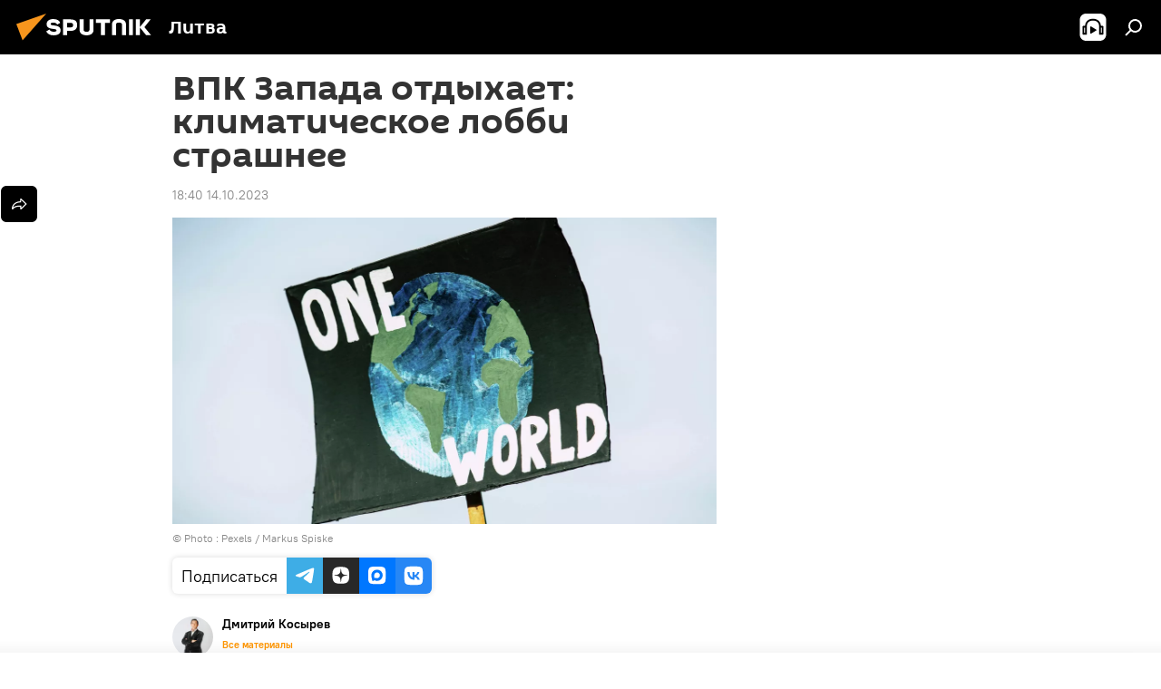

--- FILE ---
content_type: text/html; charset=utf-8
request_url: https://lt.sputniknews.ru/20231014/vpk-zapada-otdykhaet-klimaticheskoe-lobbi-strashnee-30742624.html
body_size: 30397
content:
<!DOCTYPE html><html lang="ru" data-lang="rus" data-charset="" dir="ltr"><head prefix="og: http://ogp.me/ns# fb: http://ogp.me/ns/fb# article: http://ogp.me/ns/article#"><title>ВПК Запада отдыхает: климатическое лобби страшнее - 14.10.2023, Sputnik Литва</title><meta name="description" content="Уважаемый философ — это тот, кто кратко и точно высказывает такое, что и без него многие уже давно понимают или ощущают 14.10.2023, Sputnik Литва"><meta name="keywords" content="в мире, германия, технологии, сша, оон, джо байден, g7"><meta http-equiv="X-UA-Compatible" content="IE=edge,chrome=1"><meta http-equiv="Content-Type" content="text/html; charset=utf-8"><meta name="robots" content="index, follow, max-image-preview:large"><meta name="viewport" content="width=device-width, initial-scale=1.0, maximum-scale=1.0, user-scalable=yes"><meta name="HandheldFriendly" content="true"><meta name="MobileOptimzied" content="width"><meta name="referrer" content="always"><meta name="format-detection" content="telephone=no"><meta name="format-detection" content="address=no"><link rel="alternate" type="application/rss+xml" href="https://lt.sputniknews.ru/export/rss2/archive/index.xml"><link rel="canonical" href="https://lt.sputniknews.ru/20231014/vpk-zapada-otdykhaet-klimaticheskoe-lobbi-strashnee-30742624.html"><link rel="preload" as="image" href="https://cdnn1.lt.sputniknews.com/img/07e5/0b/09/19840874_0:143:3073:1871_1920x0_80_0_0_52a2a0b23dbb4230bb9306d74979cb98.jpg.webp" imagesrcset="https://cdnn1.lt.sputniknews.com/img/07e5/0b/09/19840874_0:143:3073:1871_640x0_80_0_0_50fcf6c152f40e4d06b0822e4e090c5a.jpg.webp 640w,https://cdnn1.lt.sputniknews.com/img/07e5/0b/09/19840874_0:143:3073:1871_1280x0_80_0_0_90398bfd4cdd8332c6da848e1df401b4.jpg.webp 1280w,https://cdnn1.lt.sputniknews.com/img/07e5/0b/09/19840874_0:143:3073:1871_1920x0_80_0_0_52a2a0b23dbb4230bb9306d74979cb98.jpg.webp 1920w"><link rel="preconnect" href="https://cdnn1.lt.sputniknews.com/images/"><link rel="dns-prefetch" href="https://cdnn1.lt.sputniknews.com/images/"><link rel="alternate" hreflang="ru" href="https://lt.sputniknews.ru/20231014/vpk-zapada-otdykhaet-klimaticheskoe-lobbi-strashnee-30742624.html"><link rel="alternate" hreflang="x-default" href="https://lt.sputniknews.ru/20231014/vpk-zapada-otdykhaet-klimaticheskoe-lobbi-strashnee-30742624.html"><link rel="apple-touch-icon" sizes="57x57" href="https://cdnn1.lt.sputniknews.com/i/favicon/favicon-57x57.png"><link rel="apple-touch-icon" sizes="60x60" href="https://cdnn1.lt.sputniknews.com/i/favicon/favicon-60x60.png"><link rel="apple-touch-icon" sizes="72x72" href="https://cdnn1.lt.sputniknews.com/i/favicon/favicon-72x72.png"><link rel="apple-touch-icon" sizes="76x76" href="https://cdnn1.lt.sputniknews.com/i/favicon/favicon-76x76.png"><link rel="apple-touch-icon" sizes="114x114" href="https://cdnn1.lt.sputniknews.com/i/favicon/favicon-114x114.png"><link rel="apple-touch-icon" sizes="120x120" href="https://cdnn1.lt.sputniknews.com/i/favicon/favicon-120x120.png"><link rel="apple-touch-icon" sizes="144x144" href="https://cdnn1.lt.sputniknews.com/i/favicon/favicon-144x144.png"><link rel="apple-touch-icon" sizes="152x152" href="https://cdnn1.lt.sputniknews.com/i/favicon/favicon-152x152.png"><link rel="apple-touch-icon" sizes="180x180" href="https://cdnn1.lt.sputniknews.com/i/favicon/favicon-180x180.png"><link rel="icon" type="image/png" sizes="192x192" href="https://cdnn1.lt.sputniknews.com/i/favicon/favicon-192x192.png"><link rel="icon" type="image/png" sizes="32x32" href="https://cdnn1.lt.sputniknews.com/i/favicon/favicon-32x32.png"><link rel="icon" type="image/png" sizes="96x96" href="https://cdnn1.lt.sputniknews.com/i/favicon/favicon-96x96.png"><link rel="icon" type="image/png" sizes="16x16" href="https://cdnn1.lt.sputniknews.com/i/favicon/favicon-16x16.png"><link rel="manifest" href="/project_data/manifest.json?4"><meta name="msapplication-TileColor" content="#F4F4F4"><meta name="msapplication-TileImage" content="https://cdnn1.lt.sputniknews.com/i/favicon/favicon-144x144.png"><meta name="theme-color" content="#F4F4F4"><link rel="shortcut icon" href="https://cdnn1.lt.sputniknews.com/i/favicon/favicon.ico"><meta property="fb:app_id" content="565979577238890"><meta property="fb:pages" content="564483240423676"><meta name="analytics:lang" content="rus"><meta name="analytics:title" content="ВПК Запада отдыхает: климатическое лобби страшнее - 14.10.2023, Sputnik Литва"><meta name="analytics:keyw" content="world, geo_Germanija, keyword_tekhnologii, geo_SSHA, keyword_OON, person_Dzho_Bajjden, organization_G7"><meta name="analytics:rubric" content=""><meta name="analytics:tags" content="В мире, Германия, технологии, США, ООН, Джо Байден, G7"><meta name="analytics:site_domain" content="lt.sputniknews.ru"><meta name="analytics:article_id" content="30742624"><meta name="analytics:url" content="https://lt.sputniknews.ru/20231014/vpk-zapada-otdykhaet-klimaticheskoe-lobbi-strashnee-30742624.html"><meta name="analytics:p_ts" content="1697298000"><meta name="analytics:author" content="Дмитрий Косырев"><meta name="analytics:isscroll" content="0"><meta property="og:url" content="https://lt.sputniknews.ru/20231014/vpk-zapada-otdykhaet-klimaticheskoe-lobbi-strashnee-30742624.html"><meta property="og:title" content="ВПК Запада отдыхает: климатическое лобби страшнее"><meta property="og:description" content="Уважаемый философ — это тот, кто кратко и точно высказывает такое, что и без него многие уже давно понимают или ощущают"><meta property="og:type" content="article"><meta property="og:site_name" content="Sputnik Литва"><meta property="og:locale" content="ru_LT"><meta property="og:image" content="https://cdnn1.lt.sputniknews.com/img/07e5/0b/09/19840874_0:143:3073:1871_2072x0_60_0_0_50681be4818df9cb3457f89743ae4740.jpg.webp"><meta property="og:image:width" content="2072"><meta name="relap-image" content="https://cdnn1.lt.sputniknews.com/img/07e5/0b/09/19840874_0:143:3073:1871_2072x0_80_0_0_079d8f85e672a6099e6772471b4cf404.jpg.webp"><meta name="twitter:card" content="summary_large_image"><meta name="twitter:image" content="https://cdnn1.lt.sputniknews.com/img/07e5/0b/09/19840874_0:143:3073:1871_2072x0_60_0_0_50681be4818df9cb3457f89743ae4740.jpg.webp"><meta property="article:published_time" content="20231014T1840+0300"><meta property="article:author" content="Дмитрий Косырев"><link rel="author" href="https://lt.sputniknews.ru/author_dmitry_kosyrev/"><meta property="article:section" content="Новости"><meta property="article:tag" content="В мире"><meta property="article:tag" content="Германия"><meta property="article:tag" content="технологии"><meta property="article:tag" content="США"><meta property="article:tag" content="ООН"><meta property="article:tag" content="Джо Байден"><meta property="article:tag" content="G7"><meta name="relap-entity-id" content="30742624"><meta property="fb:pages" content="564483240423676"><link rel="amphtml" href="https://lt.sputniknews.ru/amp/20231014/vpk-zapada-otdykhaet-klimaticheskoe-lobbi-strashnee-30742624.html"><link rel="preload" as="style" onload="this.onload=null;this.rel='stylesheet'" type="text/css" href="https://cdnn1.lt.sputniknews.com/css/libs/fonts.min.css?911eb65935"><link rel="stylesheet" type="text/css" href="https://cdnn1.lt.sputniknews.com/css/common.min.css?9ae217152"><link rel="stylesheet" type="text/css" href="https://cdnn1.lt.sputniknews.com/css/article.min.css?96b43666f"><script src="https://cdnn1.lt.sputniknews.com/min/js/dist/head.js?9c9052ef3"></script>
            
                <script type="text/javascript">
                    var _iub = _iub || [];
                    _iub.csConfiguration = {
                        "invalidateConsentWithoutLog":true,
                        "cookiePolicyInOtherWindow":true,
                        "reloadOnConsent":true,
                        "consentOnContinuedBrowsing":false,
                        "perPurposeConsent":true,
                        "purposes":"1,3,4,5",
                        "enableTcf":true,
                        "googleAdditionalConsentMode":true,
                        "lang":"ru",
                        "siteId":3624504,
                        "localConsentDomain": "lt.sputniknews.ru",
                        "floatingPreferencesButtonDisplay":false,
                        "cookiePolicyId":38421276,
                        "banner":{
                            "brandBackgroundColor":"#ff9600",
                            "brandTextColor":"#ffffff",
                            "acceptButtonDisplay":true,
                            "customizeButtonDisplay":true,
                            "acceptButtonColor":"#010000",
                            "acceptButtonCaptionColor":"#ffffff",
                            "customizeButtonColor":"#ffffff",
                            "customizeButtonCaptionColor":"#4e4e4e",
                            "rejectButtonColor":"#0073CE",
                            "rejectButtonCaptionColor":"white",
                            "closeButtonDisplay":false,
                            "explicitWithdrawal":true,
                            "position":"float-top-center",
                            "textColor":"#010000",
                            "backgroundColor":"#ff9600",
                            "acceptButtonCaption":"Принять и закрыть"
                        }
                    };
                </script>
                <script type="text/javascript" src="//cdn.iubenda.com/cs/tcf/safe-tcf-v2.js"></script>
                <script type="text/javascript" src="//cdn.iubenda.com/cs/tcf/stub-v2.js"></script>
                <script type="text/javascript" src="//cdn.iubenda.com/cs/iubenda_cs.js" charset="UTF-8" async></script>
            
        
            
                <script type="text/javascript">
                    var _iub = _iub || {};
                     _iub.cons_instructions = _iub.cons_instructions || [];
                     _iub.cons_instructions.push(["init", {api_key: "9IZmdIg7r56gnCJuvUKfV6xNaD6fYI3u"}]);
                 </script>
                 <script type="text/javascript" src="https://cdn.iubenda.com/cons/iubenda_cons.js" async></script>
            
        <script data-iub-purposes="1">var _paq = _paq || []; (function() {var stackDomain = window.location.hostname.split('.').reverse();var domain = stackDomain[1] + '.' + stackDomain[0];_paq.push(['setCDNMask', new RegExp('cdn(\\w+).img.'+domain)]); _paq.push(['setSiteId', 'sputnik_lt']); _paq.push(['trackPageView']); _paq.push(['enableLinkTracking']); var d=document, g=d.createElement('script'), s=d.getElementsByTagName('script')[0]; g.type='text/javascript'; g.defer=true; g.async=true; g.src='//a.sputniknews.com/js/sputnik.js'; s.parentNode.insertBefore(g,s); } )();</script><script type="text/javascript" src="https://cdnn1.lt.sputniknews.com/min/js/libs/banners/adfx.loader.bind.js?98d724fe2"></script><script>
                (window.yaContextCb = window.yaContextCb || []).push(() => {
                    replaceOriginalAdFoxMethods();
                    window.Ya.adfoxCode.hbCallbacks = window.Ya.adfoxCode.hbCallbacks || [];
                })
            </script><!--В <head> сайта один раз добавьте код загрузчика-->
<script type="text/plain" class="_iub_cs_activate-inline" data-iub-purposes="5">window.yaContextCb = window.yaContextCb || []</script>
<script type="text/plain" class="_iub_cs_activate" data-suppressedsrc="https://yandex.ru/ads/system/context.js" data-iub-purposes="5"></script><script>var endlessScrollFirst = 30742624; var endlessScrollUrl = '/services/article/infinity/'; var endlessScrollAlgorithm = ''; var endlessScrollQueue = [39510194, 39506892, 39507317, 39507625, 39502729, 39509153, 39508382, 39506414, 39503638, 39504958, 39505803, 39504791, 39505303, 39502914, 39504016];</script><script>var endlessScrollFirst = 30742624; var endlessScrollUrl = '/services/article/infinity/'; var endlessScrollAlgorithm = ''; var endlessScrollQueue = [39510194, 39506892, 39507317, 39507625, 39502729, 39509153, 39508382, 39506414, 39503638, 39504958, 39505803, 39504791, 39505303, 39502914, 39504016];</script></head><body id="body" data-ab="a" data-emoji="0" class="site_lt m-page-article "><div class="schema_org" itemscope="itemscope" itemtype="https://schema.org/WebSite"><meta itemprop="name" content="Sputnik Литва"><meta itemprop="alternateName" content="Sputnik Литва"><meta itemprop="description" content="Свежие события и последние новости Литвы. Фото и видео с места событий, темы дня, происшествия, аналитика."><a itemprop="url" href="https://lt.sputniknews.ru" title="Sputnik Литва"> </a><meta itemprop="image" content="https://lt.sputniknews.ru/i/logo/logo.png"></div><ul class="schema_org" itemscope="itemscope" itemtype="http://schema.org/BreadcrumbList"><li itemprop="itemListElement" itemscope="itemscope" itemtype="http://schema.org/ListItem"><meta itemprop="name" content="Sputnik Литва"><meta itemprop="position" content="1"><meta itemprop="item" content="https://lt.sputniknews.ru"><a itemprop="url" href="https://lt.sputniknews.ru" title="Sputnik Литва"> </a></li><li itemprop="itemListElement" itemscope="itemscope" itemtype="http://schema.org/ListItem"><meta itemprop="name" content="Новости"><meta itemprop="position" content="2"><meta itemprop="item" content="https://lt.sputniknews.ru/20231014/"><a itemprop="url" href="https://lt.sputniknews.ru/20231014/" title="Новости"> </a></li><li itemprop="itemListElement" itemscope="itemscope" itemtype="http://schema.org/ListItem"><meta itemprop="name" content="ВПК Запада отдыхает: климатическое лобби страшнее"><meta itemprop="position" content="3"><meta itemprop="item" content="https://lt.sputniknews.ru/20231014/vpk-zapada-otdykhaet-klimaticheskoe-lobbi-strashnee-30742624.html"><a itemprop="url" href="https://lt.sputniknews.ru/20231014/vpk-zapada-otdykhaet-klimaticheskoe-lobbi-strashnee-30742624.html" title="ВПК Запада отдыхает: климатическое лобби страшнее"> </a></li></ul><div class="container"><div class="banner m-before-header m-article-desktop" data-position="article_desktop_header" data-infinity="1"><aside class="banner__content"><iframe class="relap-runtime-iframe" style="position:absolute;top:-9999px;left:-9999px;visibility:hidden;" srcdoc="<script src='https://relap.io/v7/relap.js' data-relap-token='HvaPHeJmpVila25r'></script>"></iframe>


<!--AdFox START-->
<!--riaru-->
<!--Площадка: lt.sputniknews.ru / * / *-->
<!--Тип баннера: 100%x-->
<!--Расположение: 50023_bn23-->
<div id="adfox_article_desk100_120-1_1"></div>
<script type="text/plain" class="_iub_cs_activate-inline" data-iub-purposes="5">
        window.yaContextCb.push(()=>{
    window.Ya.adfoxCode.create({
        ownerId: 249922,
        containerId: 'adfox_article_desk100_120-1_1',
        params: {
            pp: 'boml',
            ps: 'ckud',
            p2: 'fluh',
            puid1: '',
            puid2: '',
            puid3: '',
            puid4: 'world:geo_Germanija:keyword_tekhnologii:geo_SSHA:keyword_OON:person_Dzho_Bajjden:organization_G7'
            }
        })
    })
</script></aside></div><div class="banner m-before-header m-article-mobile" data-position="article_mobile_header" data-infinity="1"><aside class="banner__content"><!--AdFox START-->
<!--riaru-->
<!--Площадка: lt.sputniknews.ru / * / *-->
<!--Тип баннера: 100%x-->
<!--Расположение: 50028_bn28-->
<div id="adfox_article_mob-1-100-300_1"></div>
<script type="text/plain" class="_iub_cs_activate-inline" data-iub-purposes="5">
        window.yaContextCb.push(()=>{
    window.Ya.adfoxCode.create({
        ownerId: 249922,
        containerId: 'adfox_article_mob-1-100-300_1',
        params: {
            pp: 'bomq',
            ps: 'ckud',
            p2: 'fluh',
            puid1: '',
            puid2: '',
            puid3: '',
            puid4: 'world:geo_Germanija:keyword_tekhnologii:geo_SSHA:keyword_OON:person_Dzho_Bajjden:organization_G7'
            }
        })
    })
</script></aside></div></div><div class="page" id="page"><div id="alerts"><script type="text/template" id="alertAfterRegisterTemplate">
                    
                        <div class="auth-alert m-hidden" id="alertAfterRegister">
                            <div class="auth-alert__text">
                                <%- data.success_title %> <br />
                                <%- data.success_email_1 %>
                                <span class="m-email"></span>
                                <%- data.success_email_2 %>
                            </div>
                            <div class="auth-alert__btn">
                                <button class="form__btn m-min m-black confirmEmail">
                                    <%- data.send %>
                                </button>
                            </div>
                        </div>
                    
                </script><script type="text/template" id="alertAfterRegisterNotifyTemplate">
                    
                        <div class="auth-alert" id="alertAfterRegisterNotify">
                            <div class="auth-alert__text">
                                <%- data.golink_1 %>
                                <span class="m-email">
                                    <%- user.mail %>
                                </span>
                                <%- data.golink_2 %>
                            </div>
                            <% if (user.registerConfirmCount <= 2 ) {%>
                                <div class="auth-alert__btn">
                                    <button class="form__btn m-min m-black confirmEmail">
                                        <%- data.send %>
                                    </button>
                                </div>
                            <% } %>
                        </div>
                    
                </script></div><div class="anchor" id="anchor"><div class="header " id="header"><div class="m-relative"><div class="container m-header"><div class="header__wrap"><div class="header__name"><div class="header__logo"><a href="/" title="Sputnik Литва"><svg xmlns="http://www.w3.org/2000/svg" width="176" height="44" viewBox="0 0 176 44" fill="none"><path class="chunk_1" fill-rule="evenodd" clip-rule="evenodd" d="M45.8073 18.3817C45.8073 19.5397 47.1661 19.8409 49.3281 20.0417C54.1074 20.4946 56.8251 21.9539 56.8461 25.3743C56.8461 28.7457 54.2802 30.9568 48.9989 30.9568C44.773 30.9568 42.1067 29.1496 41 26.5814L44.4695 24.5688C45.3754 25.9277 46.5334 27.0343 49.4005 27.0343C51.3127 27.0343 52.319 26.4296 52.319 25.5751C52.319 24.5665 51.6139 24.2163 48.3942 23.866C43.7037 23.3617 41.3899 22.0029 41.3899 18.5824C41.3899 15.9675 43.3511 13 48.9359 13C52.9611 13 55.6274 14.8095 56.4305 17.1746L53.1105 19.1358C53.0877 19.1012 53.0646 19.0657 53.041 19.0295C52.4828 18.1733 51.6672 16.9224 48.6744 16.9224C46.914 16.9224 45.8073 17.4758 45.8073 18.3817ZM67.4834 13.3526H59.5918V30.707H64.0279V26.0794H67.4484C72.1179 26.0794 75.0948 24.319 75.0948 19.6401C75.0854 15.3138 72.6199 13.3526 67.4834 13.3526ZM67.4834 22.206H64.0186V17.226H67.4834C69.8975 17.226 70.654 18.0291 70.654 19.6891C70.6587 21.6527 69.6524 22.206 67.4834 22.206ZM88.6994 24.7206C88.6994 26.2289 87.4924 27.0857 85.3794 27.0857C83.3178 27.0857 82.1597 26.2289 82.1597 24.7206V13.3526H77.7236V25.0264C77.7236 28.6477 80.7425 30.9615 85.4704 30.9615C89.9999 30.9615 93.1168 28.8601 93.1168 25.0264V13.3526H88.6808L88.6994 24.7206ZM136.583 13.3526H132.159V30.7023H136.583V13.3526ZM156.097 13.3526L149.215 21.9235L156.45 30.707H151.066L144.276 22.4559V30.707H139.85V13.3526H144.276V21.8021L151.066 13.3526H156.097ZM95.6874 17.226H101.221V30.707H105.648V17.226H111.181V13.3526H95.6874V17.226ZM113.49 18.7342C113.49 15.2134 116.458 13 121.085 13C125.715 13 128.888 15.0616 128.902 18.7342V30.707H124.466V18.935C124.466 17.6789 123.259 16.8734 121.146 16.8734C119.094 16.8734 117.926 17.6789 117.926 18.935V30.707H113.49V18.7342Z" fill="white"></path><path class="chunk_2" d="M41 7L14.8979 36.5862L8 18.431L41 7Z" fill="#F8961D"></path></svg></a></div><div class="header__project"><span class="header__project-title">Литва</span></div></div><div class="header__controls" data-nosnippet=""><div class="share m-header" data-id="30742624" data-url="https://lt.sputniknews.ru/20231014/vpk-zapada-otdykhaet-klimaticheskoe-lobbi-strashnee-30742624.html" data-title="ВПК Запада отдыхает: климатическое лобби страшнее"></div><div class="header__menu"><span class="header__menu-item header__menu-item-radioButton" id="radioButton" data-stream="https://nfw.ria.ru/flv/audio.aspx?ID=68862011&amp;type=mp3"><svg class="svg-icon"><use xmlns:xlink="http://www.w3.org/1999/xlink" xlink:href="/i/sprites/package/inline.svg?63#radio2"></use></svg></span><span class="header__menu-item" data-modal-open="search"><svg class="svg-icon"><use xmlns:xlink="http://www.w3.org/1999/xlink" xlink:href="/i/sprites/package/inline.svg?63#search"></use></svg></span></div></div></div></div></div></div></div><script>var GLOBAL = GLOBAL || {}; GLOBAL.translate = {}; GLOBAL.rtl = 0; GLOBAL.lang = "rus"; GLOBAL.design = "lt"; GLOBAL.charset = ""; GLOBAL.project = "sputnik_lt"; GLOBAL.htmlCache = 1; GLOBAL.translate.search = {}; GLOBAL.translate.search.notFound = "Ничего не найдено"; GLOBAL.translate.search.stringLenght = "Введите больше букв для поиска"; GLOBAL.www = "https://lt.sputniknews.ru"; GLOBAL.seo = {}; GLOBAL.seo.title = ""; GLOBAL.seo.keywords = ""; GLOBAL.seo.description = ""; GLOBAL.sock = {}; GLOBAL.sock.server = "https://cm.sputniknews.com/chat"; GLOBAL.sock.lang = "rus"; GLOBAL.sock.project = "sputnik_lt"; GLOBAL.social = {}; GLOBAL.social.fbID = "565979577238890"; GLOBAL.share = [ { name: 'telegram', mobile: false },{ name: 'odnoklassniki', mobile: false },{ name: 'whatsapp', mobile: false },{ name: 'vk', mobile: false },{ name: 'twitter', mobile: false },{ name: 'messenger', mobile: true } ]; GLOBAL.csrf_token = ''; GLOBAL.search = {}; GLOBAL.auth = {}; GLOBAL.auth.status = 'error'; GLOBAL.auth.provider = ''; GLOBAL.auth.twitter = '/id/twitter/request/'; GLOBAL.auth.facebook = '/id/facebook/request/'; GLOBAL.auth.vkontakte = '/id/vkontakte/request/'; GLOBAL.auth.google = '/id/google/request/'; GLOBAL.auth.ok = '/id/ok/request/'; GLOBAL.auth.apple = '/id/apple/request/'; GLOBAL.auth.moderator = ''; GLOBAL.user = {}; GLOBAL.user.id = ""; GLOBAL.user.emailActive = ""; GLOBAL.user.registerConfirmCount = 0; GLOBAL.article = GLOBAL.article || {}; GLOBAL.article.id = 30742624; GLOBAL.article.chat_expired = !!1; GLOBAL.chat = GLOBAL.chat || {}; GLOBAL.chat.show = !!1; GLOBAL.locale = {"convertDate":{"yesterday":"\u0432\u0447\u0435\u0440\u0430","hours":{"nominative":"%{s} \u043c\u0438\u043d\u0443\u0442\u0443 \u043d\u0430\u0437\u0430\u0434","genitive":"%{s} \u043c\u0438\u043d\u0443\u0442\u044b \u043d\u0430\u0437\u0430\u0434"},"minutes":{"nominative":"%{s} \u0447\u0430\u0441 \u043d\u0430\u0437\u0430\u0434","genitive":"%{s} \u0447\u0430\u0441\u0430 \u043d\u0430\u0437\u0430\u0434"}},"js_templates":{"unread":"\u041d\u0435\u043f\u0440\u043e\u0447\u0438\u0442\u0430\u043d\u043d\u044b\u0435","you":"\u0412\u044b","author":"\u0430\u0432\u0442\u043e\u0440","report":"\u041f\u043e\u0436\u0430\u043b\u043e\u0432\u0430\u0442\u044c\u0441\u044f","reply":"\u041e\u0442\u0432\u0435\u0442\u0438\u0442\u044c","block":"\u0417\u0430\u0431\u043b\u043e\u043a\u0438\u0440\u043e\u0432\u0430\u0442\u044c","remove":"\u0423\u0434\u0430\u043b\u0438\u0442\u044c","closeall":"\u0417\u0430\u043a\u0440\u044b\u0442\u044c \u0432\u0441\u0435","notifications":"Notificaciones","disable_twelve":"\u041e\u0442\u043a\u043b\u044e\u0447\u0438\u0442\u044c \u043d\u0430 12 \u0447\u0430\u0441\u043e\u0432","new_message":"\u041d\u043e\u0432\u043e\u0435 \u0441\u043e\u043e\u0431\u0449\u0435\u043d\u0438\u0435 \u043e\u0442sputniknews.ru","acc_block":"\u0412\u0430\u0448 \u0430\u043a\u043a\u0430\u0443\u043d\u0442 \u0437\u0430\u0431\u043b\u043e\u043a\u0438\u0440\u043e\u0432\u0430\u043d \u0430\u0434\u043c\u0438\u043d\u0438\u0441\u0442\u0440\u0430\u0442\u043e\u0440\u043e\u043c \u0441\u0430\u0439\u0442\u0430","acc_unblock":"\u0412\u0430\u0448 \u0430\u043a\u043a\u0430\u0443\u043d\u0442 \u0440\u0430\u0437\u0431\u043b\u043e\u043a\u0438\u0440\u043e\u0432\u0430\u043d \u0430\u0434\u043c\u0438\u043d\u0438\u0441\u0442\u0440\u0430\u0442\u043e\u0440\u043e\u043c \u0441\u0430\u0439\u0442\u0430","you_subscribe_1":"\u0412\u044b \u043f\u043e\u0434\u043f\u0438\u0441\u0430\u043d\u044b \u043d\u0430 \u0442\u0435\u043c\u0443 ","you_subscribe_2":"\u0423\u043f\u0440\u0430\u0432\u043b\u044f\u0442\u044c \u0441\u0432\u043e\u0438\u043c\u0438 \u043f\u043e\u0434\u043f\u0438\u0441\u043a\u0430\u043c\u0438 \u0432\u044b \u043c\u043e\u0436\u0435\u0442\u0435 \u0432 \u043b\u0438\u0447\u043d\u043e\u043c \u043a\u0430\u0431\u0438\u043d\u0435\u0442\u0435","you_received_warning_1":"\u0412\u044b \u043f\u043e\u043b\u0443\u0447\u0438\u043b\u0438 ","you_received_warning_2":" \u043f\u0440\u0435\u0434\u0443\u043f\u0440\u0435\u0436\u0434\u0435\u043d\u0438\u0435. \u0423\u0432\u0430\u0436\u0430\u0439\u0442\u0435 \u0434\u0440\u0443\u0433\u0438\u0445 \u0443\u0447\u0430\u0441\u0442\u043d\u0438\u043a\u043e\u0432 \u0438 \u043d\u0435 \u043d\u0430\u0440\u0443\u0448\u0430\u0439\u0442\u0435 \u043f\u0440\u0430\u0432\u0438\u043b\u0430 \u043a\u043e\u043c\u043c\u0435\u043d\u0442\u0438\u0440\u043e\u0432\u0430\u043d\u0438\u044f. \u041f\u043e\u0441\u043b\u0435 \u0442\u0440\u0435\u0442\u044c\u0435\u0433\u043e \u043d\u0430\u0440\u0443\u0448\u0435\u043d\u0438\u044f \u0432\u044b \u0431\u0443\u0434\u0435\u0442\u0435 \u0437\u0430\u0431\u043b\u043e\u043a\u0438\u0440\u043e\u0432\u0430\u043d\u044b \u043d\u0430 12 \u0447\u0430\u0441\u043e\u0432.","block_time":"\u0421\u0440\u043e\u043a \u0431\u043b\u043e\u043a\u0438\u0440\u043e\u0432\u043a\u0438: ","hours":" \u0447\u0430\u0441\u043e\u0432","forever":"\u043d\u0430\u0432\u0441\u0435\u0433\u0434\u0430","feedback":"\u0421\u0432\u044f\u0437\u0430\u0442\u044c\u0441\u044f","my_subscriptions":"\u041c\u043e\u0438 \u043f\u043e\u0434\u043f\u0438\u0441\u043a\u0438","rules":"\u041f\u0440\u0430\u0432\u0438\u043b\u0430 \u043a\u043e\u043c\u043c\u0435\u043d\u0442\u0438\u0440\u043e\u0432\u0430\u043d\u0438\u044f \u043c\u0430\u0442\u0435\u0440\u0438\u0430\u043b\u043e\u0432","chat":"\u0427\u0430\u0442: ","chat_new_messages":"\u041d\u043e\u0432\u044b\u0435 \u0441\u043e\u043e\u0431\u0449\u0435\u043d\u0438\u044f \u0432 \u0447\u0430\u0442\u0435","chat_moder_remove_1":"\u0412\u0430\u0448\u0435 \u0441\u043e\u043e\u0431\u0449\u0435\u043d\u0438\u0435 ","chat_moder_remove_2":" \u0431\u044b\u043b\u043e \u0443\u0434\u0430\u043b\u0435\u043d\u043e \u0430\u0434\u043c\u0438\u043d\u0438\u0441\u0442\u0440\u0430\u0442\u043e\u0440\u043e\u043c","chat_close_time_1":"\u0412 \u0447\u0430\u0442\u0435 \u043d\u0438\u043a\u0442\u043e \u043d\u0435 \u043f\u0438\u0441\u0430\u043b \u0431\u043e\u043b\u044c\u0448\u0435 12 \u0447\u0430\u0441\u043e\u0432, \u043e\u043d \u0437\u0430\u043a\u0440\u043e\u0435\u0442\u0441\u044f \u0447\u0435\u0440\u0435\u0437 ","chat_close_time_2":" \u0447\u0430\u0441\u043e\u0432","chat_new_emoji_1":"\u041d\u043e\u0432\u044b\u0435 \u0440\u0435\u0430\u043a\u0446\u0438\u0438 ","chat_new_emoji_2":" \u0432\u0430\u0448\u0435\u043c\u0443 \u0441\u043e\u043e\u0431\u0449\u0435\u043d\u0438\u044e ","chat_message_reply_1":"\u041d\u0430 \u0432\u0430\u0448 \u043a\u043e\u043c\u043c\u0435\u043d\u0442\u0430\u0440\u0438\u0439 ","chat_message_reply_2":" \u043e\u0442\u0432\u0435\u0442\u0438\u043b \u043f\u043e\u043b\u044c\u0437\u043e\u0432\u0430\u0442\u0435\u043b\u044c ","chat_verify_message":"\n \u0421\u043f\u0430\u0441\u0438\u0431\u043e! \u0412\u0430\u0448\u0435 \u0441\u043e\u043e\u0431\u0449\u0435\u043d\u0438\u0435 \u0431\u0443\u0434\u0435\u0442 \u043e\u043f\u0443\u0431\u043b\u0438\u043a\u043e\u0432\u0430\u043d\u043e \u043f\u043e\u0441\u043b\u0435 \u043f\u0440\u043e\u0432\u0435\u0440\u043a\u0438 \u043c\u043e\u0434\u0435\u0440\u0430\u0442\u043e\u0440\u0430\u043c\u0438 \u0441\u0430\u0439\u0442\u0430.\n ","emoji_1":"\u041d\u0440\u0430\u0432\u0438\u0442\u0441\u044f","emoji_2":"\u0425\u0430-\u0425\u0430","emoji_3":"\u0423\u0434\u0438\u0432\u0438\u0442\u0435\u043b\u044c\u043d\u043e","emoji_4":"\u0413\u0440\u0443\u0441\u0442\u043d\u043e","emoji_5":"\u0412\u043e\u0437\u043c\u0443\u0442\u0438\u0442\u0435\u043b\u044c\u043d\u043e","emoji_6":"\u041d\u0435 \u043d\u0440\u0430\u0432\u0438\u0442\u0441\u044f","site_subscribe_podcast":{"success":"\u0421\u043f\u0430\u0441\u0438\u0431\u043e, \u0432\u044b \u043f\u043e\u0434\u043f\u0438\u0441\u0430\u043d\u044b \u043d\u0430 \u0440\u0430\u0441\u0441\u044b\u043b\u043a\u0443! \u041d\u0430\u0441\u0442\u0440\u043e\u0438\u0442\u044c \u0438\u043b\u0438 \u043e\u0442\u043c\u0435\u043d\u0438\u0442\u044c \u043f\u043e\u0434\u043f\u0438\u0441\u043a\u0443 \u043c\u043e\u0436\u043d\u043e \u0432 \u043b\u0438\u0447\u043d\u043e\u043c \u043a\u0430\u0431\u0438\u043d\u0435\u0442\u0435","subscribed":"\u0412\u044b \u0443\u0436\u0435 \u043f\u043e\u0434\u043f\u0438\u0441\u0430\u043d\u044b \u043d\u0430 \u044d\u0442\u0443 \u0440\u0430\u0441\u0441\u044b\u043b\u043a\u0443","error":"\u041f\u0440\u043e\u0438\u0437\u043e\u0448\u043b\u0430 \u043d\u0435\u043f\u0440\u0435\u0434\u0432\u0438\u0434\u0435\u043d\u043d\u0430\u044f \u043e\u0448\u0438\u0431\u043a\u0430. \u041f\u043e\u0436\u0430\u043b\u0443\u0439\u0441\u0442\u0430, \u043f\u043e\u0432\u0442\u043e\u0440\u0438\u0442\u0435 \u043f\u043e\u043f\u044b\u0442\u043a\u0443 \u043f\u043e\u0437\u0436\u0435"}},"grecaptcha":{"site_key":"6LeGlD8aAAAAACUpDmnczCiYJ0auL7fnGHErRRLB"}}; GLOBAL = {...GLOBAL, ...{"subscribe":{"email":"\u0412\u0432\u0435\u0434\u0438\u0442\u0435 e-mail","button":"\u041f\u043e\u0434\u043f\u0438\u0441\u0430\u0442\u044c\u0441\u044f","send":"\u0421\u043f\u0430\u0441\u0438\u0431\u043e, \u0432\u0430\u043c \u043e\u0442\u043f\u0440\u0430\u0432\u043b\u0435\u043d\u043e \u043f\u0438\u0441\u044c\u043c\u043e \u0441\u043e \u0441\u0441\u044b\u043b\u043a\u043e\u0439 \u0434\u043b\u044f \u043f\u043e\u0434\u0442\u0432\u0435\u0440\u0436\u0434\u0435\u043d\u0438\u044f \u043f\u043e\u0434\u043f\u0438\u0441\u043a\u0438","subscribe":"\u0421\u043f\u0430\u0441\u0438\u0431\u043e, \u0432\u044b \u043f\u043e\u0434\u043f\u0438\u0441\u0430\u043d\u044b \u043d\u0430 \u0440\u0430\u0441\u0441\u044b\u043b\u043a\u0443! \u041d\u0430\u0441\u0442\u0440\u043e\u0438\u0442\u044c \u0438\u043b\u0438 \u043e\u0442\u043c\u0435\u043d\u0438\u0442\u044c \u043f\u043e\u0434\u043f\u0438\u0441\u043a\u0443 \u043c\u043e\u0436\u043d\u043e \u0432 \u043b\u0438\u0447\u043d\u043e\u043c \u043a\u0430\u0431\u0438\u043d\u0435\u0442\u0435","confirm":"\u0412\u044b \u0443\u0436\u0435 \u043f\u043e\u0434\u043f\u0438\u0441\u0430\u043d\u044b \u043d\u0430 \u044d\u0442\u0443 \u0440\u0430\u0441\u0441\u044b\u043b\u043a\u0443","registration":{"@attributes":{"button":"\u0417\u0430\u0440\u0435\u0433\u0438\u0441\u0442\u0440\u0438\u0440\u043e\u0432\u0430\u0442\u044c\u0441\u044f"}},"social":{"@attributes":{"count":"3"},"comment":[{},{},{},{},{},{},{},{}],"item":[{"@attributes":{"type":"yt","title":"YouTube"}},{"@attributes":{"type":"tg","title":"telegram"}},{"@attributes":{"type":"yd","title":"yandex dzen"}}]}}}}; GLOBAL.js = {}; GLOBAL.js.videoplayer = "https://cdnn1.lt.sputniknews.com/min/js/dist/videoplayer.js?9651130d6"; GLOBAL.userpic = "/userpic/"; GLOBAL.gmt = ""; GLOBAL.tz = "+0200"; GLOBAL.projectList = [ { title: 'Международный', country: [ { title: 'Английский', url: 'https://sputnikglobe.com', flag: 'flags-INT', lang: 'International', lang2: 'English' }, ] }, { title: 'Ближний Восток', country: [ { title: 'Арабский', url: 'https://sarabic.ae/', flag: 'flags-INT', lang: 'Sputnik عربي', lang2: 'Arabic' }, { title: 'Турецкий', url: 'https://anlatilaninotesi.com.tr/', flag: 'flags-TUR', lang: 'Türkiye', lang2: 'Türkçe' }, { title: 'Фарси', url: 'https://spnfa.ir/', flag: 'flags-INT', lang: 'Sputnik ایران', lang2: 'Persian' }, { title: 'Дари', url: 'https://sputnik.af/', flag: 'flags-INT', lang: 'Sputnik افغانستان', lang2: 'Dari' }, ] }, { title: 'Латинская Америка', country: [ { title: 'Испанский', url: 'https://noticiaslatam.lat/', flag: 'flags-INT', lang: 'Mundo', lang2: 'Español' }, { title: 'Португальский', url: 'https://noticiabrasil.net.br/', flag: 'flags-BRA', lang: 'Brasil', lang2: 'Português' }, ] }, { title: 'Южная Азия', country: [ { title: 'Хинди', url: 'https://hindi.sputniknews.in', flag: 'flags-IND', lang: 'भारत', lang2: 'हिंदी' }, { title: 'Английский', url: 'https://sputniknews.in', flag: 'flags-IND', lang: 'India', lang2: 'English' }, ] }, { title: 'Восточная и Юго-Восточная Азия', country: [ { title: 'Вьетнамский', url: 'https://kevesko.vn/', flag: 'flags-VNM', lang: 'Việt Nam', lang2: 'Tiếng Việt' }, { title: 'Японский', url: 'https://sputniknews.jp/', flag: 'flags-JPN', lang: '日本', lang2: '日本語' }, { title: 'Китайский', url: 'https://sputniknews.cn/', flag: 'flags-CHN', lang: '中国', lang2: '中文' }, ] }, { title: 'Центральная Азия', country: [ { title: 'Казахский', url: 'https://sputnik.kz/', flag: 'flags-KAZ', lang: 'Қазақстан', lang2: 'Қазақ тілі' }, { title: 'Киргизский', url: 'https://sputnik.kg/', flag: 'flags-KGZ', lang: 'Кыргызстан', lang2: 'Кыргызча' }, { title: 'Узбекский', url: 'https://oz.sputniknews.uz/', flag: 'flags-UZB', lang: 'Oʻzbekiston', lang2: 'Ўзбекча' }, { title: 'Таджикский', url: 'https://sputnik.tj/', flag: 'flags-TJK', lang: 'Тоҷикистон', lang2: 'Тоҷикӣ' }, ] }, { title: 'Африка', country: [ { title: 'Французский', url: 'https://fr.sputniknews.africa/', flag: 'flags-INT', lang: 'Afrique', lang2: 'Français' }, { title: 'Английский', url: 'https://en.sputniknews.africa', flag: 'flags-INT', lang: 'Africa', lang2: 'English' }, ] }, { title: 'Закавказье', country: [ { title: 'Армянский', url: 'https://arm.sputniknews.ru/', flag: 'flags-ARM', lang: 'Արմենիա', lang2: 'Հայերեն' }, { title: 'Абхазский', url: 'https://sputnik-abkhazia.info/', flag: 'flags-ABH', lang: 'Аҧсны', lang2: 'Аҧсышәала' }, { title: 'Осетинский', url: 'https://sputnik-ossetia.com/', flag: 'flags-OST', lang: 'Хуссар Ирыстон', lang2: 'Иронау' }, { title: 'Грузинский', url: 'https://sputnik-georgia.com/', flag: 'flags-GEO', lang: 'საქართველო', lang2: 'ქართული' }, { title: 'Азербайджанский', url: 'https://sputnik.az/', flag: 'flags-AZE', lang: 'Azərbaycan', lang2: 'Аzərbaycanca' }, ] }, { title: 'Европа', country: [ { title: 'Сербский', url: 'https://sputnikportal.rs/', flag: 'flags-SRB', lang: 'Србиjа', lang2: 'Српски' }, { title: 'Русский', url: 'https://lv.sputniknews.ru/', flag: 'flags-LVA', lang: 'Latvija', lang2: 'Русский' }, { title: 'Русский', url: 'https://lt.sputniknews.ru/', flag: 'flags-LTU', lang: 'Lietuva', lang2: 'Русский' }, { title: 'Молдавский', url: 'https://md.sputniknews.com/', flag: 'flags-MDA', lang: 'Moldova', lang2: 'Moldovenească' }, { title: 'Белорусский', url: 'https://bel.sputnik.by/', flag: 'flags-BLR', lang: 'Беларусь', lang2: 'Беларускi' } ] }, ];</script><div class="wrapper" id="endless" data-infinity-max-count="2"><div class="endless__item " data-infinity="1" data-supertag="0" data-remove-fat="0" data-advertisement-project="0" data-remove-advertisement="0" data-id="30742624" data-date="20231014" data-endless="1" data-domain="lt.sputniknews.ru" data-project="sputnik_lt" data-url="/20231014/vpk-zapada-otdykhaet-klimaticheskoe-lobbi-strashnee-30742624.html" data-full-url="https://lt.sputniknews.ru/20231014/vpk-zapada-otdykhaet-klimaticheskoe-lobbi-strashnee-30742624.html" data-title="ВПК Запада отдыхает: климатическое лобби страшнее" data-published="2023-10-14T18:40+0300" data-text-length="4610" data-keywords="в мире, германия, технологии, сша, оон, джо байден, g7" data-author="Дмитрий Косырев" data-analytics-keyw="world, geo_Germanija, keyword_tekhnologii, geo_SSHA, keyword_OON, person_Dzho_Bajjden, organization_G7" data-analytics-rubric="" data-analytics-tags="В мире, Германия, технологии, США, ООН, Джо Байден, G7" data-article-show="" data-chat-expired="" data-pts="1697298000" data-article-type="article" data-is-scroll="1" data-head-title="ВПК Запада отдыхает: климатическое лобби страшнее - Sputnik Литва, 14.10.2023"><div class="container m-content"><div class="layout"><div class="article "><div class="article__meta" itemscope="" itemtype="https://schema.org/Article"><div itemprop="mainEntityOfPage">https://lt.sputniknews.ru/20231014/vpk-zapada-otdykhaet-klimaticheskoe-lobbi-strashnee-30742624.html</div><a itemprop="url" href="https://lt.sputniknews.ru/20231014/vpk-zapada-otdykhaet-klimaticheskoe-lobbi-strashnee-30742624.html" title="ВПК Запада отдыхает: климатическое лобби страшнее"></a><div itemprop="headline">ВПК Запада отдыхает: климатическое лобби страшнее</div><div itemprop="name">ВПК Запада отдыхает: климатическое лобби страшнее</div><div itemprop="alternateName">Sputnik Литва</div><div itemprop="description">Уважаемый философ — это тот, кто кратко и точно высказывает такое, что и без него многие уже давно понимают или ощущают 14.10.2023, Sputnik Литва</div><div itemprop="datePublished">2023-10-14T18:40+0300</div><div itemprop="dateCreated">2023-10-14T18:40+0300</div><div itemprop="dateModified">2023-10-14T18:40+0300</div><div itemprop="articleSection">в мире</div><div itemprop="articleSection">германия</div><div itemprop="articleSection">технологии</div><div itemprop="articleSection">сша</div><div itemprop="articleSection">оон</div><div itemprop="articleSection">джо байден</div><div itemprop="articleSection">g7</div><div itemprop="associatedMedia">https://cdnn1.lt.sputniknews.com/img/07e5/0b/09/19840874_0:143:3073:1871_1920x0_80_0_0_52a2a0b23dbb4230bb9306d74979cb98.jpg.webp</div><div itemprop="articleBody">Уважение в данном случае заслужил американский публицист и блогер, сказавший: "климатическо-индустриальный комплекс" — не такая же, а куда большая угроза человечеству, чем военно-промышленный, о котором предупреждал еще президент Дуайт Эйзенхауэр. Об этом пишет Дмитрий Косырев в материале для РИА Новости.Это хорошая мысль в том числе и потому, что четко показывает, какие пружины движут мировой политикой и идеологией. И еще оттого, что наш блогер объясняет, что, в сущности, тут немного отличий от механики работы того ВПК, о котором говорил президент. Если не считать масштаба — новая угроза побольше прежней.Выступление Эйзенхауэра от 17 января 1961 года, когда он передавал пост Джону Кеннеди и заодно предупреждал свой народ об опасности, интересно тем, что он первый кратко и ясно обозначил механику "вечного двигателя" своего ВПК: тот производит вооружения, требуя на это деньги у властей (то есть народа), но сам же производит и угрозы, провоцирует войны, чтобы это колесо расходов не останавливалось. И так — пока оно не подминает под себя всю политику, власть да и страну в целом. А вдобавок, как показала практика, и немалую часть мира. То есть речь о международной структуре, держащей под контролем все государства, относящиеся к Западу.Ничего уникального в той механике нет, ее используют многие. Классикой из учебников политологии прошлого века стали описания такой же работы нефтегазового лобби, влиявшего на войну и политику в глобальном масштабе, и еще финансового. В конце века мир стал резко меняться, потому что на первый план вышли новые группы деловых интересов — альянс медицинского и информационного лобби, действующий по тому же принципу: сами производят угрозы, сами требуют соответствующих действий от правительств и раздуваются от денег до предела или без такового.И вот теперь публицист по имени Крис Тайго, пишущий колонки чуть не во все издания правого, республиканского фланга, объясняет нам, что климатическо-индустриальный комплекс — это ровно то же самое и так же угрожает всему миру.Но есть разница. На фоне размаха новых лобби старый добрый западный ВПК кажется почти крошкой. Тайго говорит: в методах вроде бы разница невелика. В первом случае у нас наблюдается парад военных и экспертов, бьющих в барабан советской (или любой другой) угрозы, требуя все новых расходов на вооружения. Во втором вместо военных — жулики и их верные и неграмотные рекруты, пугающие нас "переменами климата", а за ними стоит сколько угодно предприятий, получающих выгоду от изобретенных ими новых технологий. Роль властей та же — пугать народ и швырять деньги в новые широко открытые рты.Но разница в том, говорит он, что старые лобби не доходили до такого, чтобы залезать буквально в каждый дом — причем желательно по всему миру, предписывая, какие продукты покупать, как обогреваться, как жить, что говорить и писать, уничтожая человеческие свободы и заодно окружающую среду. Ради климата — что угодно.Что ж, все правильно. Достаточно посмотреть на то, какие распоряжения и программы выпускает команда Джо Байдена, не говоря о зеленых в Германии, чтобы понять: новые лобби пострашнее старых.Тут есть одна проблема. Публицист Крис Тайго — не президент США, его слово звучит не так громко. Кстати, да и Эйзенхауэр не то чтобы серьезно повлиял на ситуацию — тот самый ВПК и сегодня неплохо себя чувствует. Чтобы победить зеленую заразу, потребуются усилия мощные и международные.А с этим есть проблемы. Запад, то есть тот самый климатическо-индустриальный комплекс, пока что сравнительно успешно пугает весь мир своим зеленым бредом. Таковой становится первым пунктом повестки на каких угодно международных встречах — в ООН, вот скоро в АТЭС (а что вы хотите, американское председательство), в G7. Да и вообще везде. Работают грамотно: смешивают со своей идеей тотальной деиндустриализации человечества и снижения его уровня жизни любые другие, часто разумные инициативы на экологические темы. И попробуй от всего этого откажись. Другое лобби — информационное, "большая цифра" — взбунтует против вас немалую часть собственного населения, искренне верящего во все зеленое и неизбежное.Любой мировой политик, дерзнувший сказать все как есть — "хватит нас пугать вашими фальшивками и давить повсюду людей", — рискует существенно. И опять же об Эйзенхауэре: не зря ведь он произнес ту речь лишь в последний день своего президентства.Однако мировая практика показывает: всегда находятся люди, умеющие громко и ярко сказать в нужное время и в нужном месте то, что и так уже многие думают. И тогда запускаются процессы по обузданию зарвавшихся, которые думали, что им никто не сможет сопротивляться.Sputnik Литва теперь в Telegram! Подписывайтесь на самые быстрые, яркие и подробные новости о Литве, Балтии и не только.</div><div itemprop="citation">https://lt.sputniknews.ru/20230727/evropa-pokusilas-na-svyatoe-29800667.html</div><div itemprop="citation">https://lt.sputniknews.ru/20230429/v-amerike-otkazyvayutsya-verit-v-konets-odnopolyarnogo-mira-28277094.html</div><div itemprop="citation">https://lt.sputniknews.ru/20230723/krasnaya-zhara-v-evrope-ubila-zelenuyu-povestku-29768233.html</div><div itemprop="contentLocation">германия</div><div itemprop="contentLocation">сша</div><div itemprop="copyrightHolder" itemscope="" itemtype="http://schema.org/Organization"><div itemprop="name">Sputnik Литва</div><a itemprop="url" href="https://lt.sputniknews.ru" title="Sputnik Литва"> </a><div itemprop="email">media@sputniknews.com</div><div itemprop="telephone">+74956456601</div><div itemprop="legalName">MIA „Rossiya Segodnya“</div><a itemprop="sameAs" href="https://t.me/sputniknews_lt"> </a><a itemprop="sameAs" href="https://dzen.ru/lt.sputniknews.ru/"> </a><a itemprop="sameAs" href="https://max.ru/lt_sputniknews_ru"> </a><a itemprop="sameAs" href="https://vk.ru/sputniklithuania"> </a><a itemprop="sameAs" href="https://ok.ru/litva"> </a><div itemprop="logo" itemscope="" itemtype="https://schema.org/ImageObject"><a itemprop="url" href="https://lt.sputniknews.ru/i/logo/logo.png" title="Sputnik Литва"> </a><a itemprop="contentUrl" href="https://lt.sputniknews.ru/i/logo/logo.png" title="Sputnik Литва"> </a><div itemprop="width">252</div><div itemprop="height">60</div></div></div><div itemprop="copyrightYear">2023</div><div itemprop="creator" itemscope="" itemtype="http://schema.org/Person"><div itemprop="name">Дмитрий Косырев</div><a itemprop="url" href="https://lt.sputniknews.ru/author_dmitry_kosyrev/"> </a><div itemprop="image">https://cdnn1.lt.sputniknews.com/img/07e4/0a/1e/13572416_199:-1:740:541_100x100_80_0_0_887163a0726c426258eaa4dd42e4b515.jpg.webp</div></div><div itemprop="editor" itemscope="" itemtype="http://schema.org/Person"><div itemprop="name">Дмитрий Косырев</div><a itemprop="url" href="https://lt.sputniknews.ru/author_dmitry_kosyrev/"> </a><div itemprop="image">https://cdnn1.lt.sputniknews.com/img/07e4/0a/1e/13572416_199:-1:740:541_100x100_80_0_0_887163a0726c426258eaa4dd42e4b515.jpg.webp</div></div><div itemprop="genre">Новости</div><div itemprop="inLanguage">ru_LT</div><div itemprop="sourceOrganization" itemscope="" itemtype="http://schema.org/Organization"><div itemprop="name">Sputnik Литва</div><a itemprop="url" href="https://lt.sputniknews.ru" title="Sputnik Литва"> </a><div itemprop="email">media@sputniknews.com</div><div itemprop="telephone">+74956456601</div><div itemprop="legalName">MIA „Rossiya Segodnya“</div><a itemprop="sameAs" href="https://t.me/sputniknews_lt"> </a><a itemprop="sameAs" href="https://dzen.ru/lt.sputniknews.ru/"> </a><a itemprop="sameAs" href="https://max.ru/lt_sputniknews_ru"> </a><a itemprop="sameAs" href="https://vk.ru/sputniklithuania"> </a><a itemprop="sameAs" href="https://ok.ru/litva"> </a><div itemprop="logo" itemscope="" itemtype="https://schema.org/ImageObject"><a itemprop="url" href="https://lt.sputniknews.ru/i/logo/logo.png" title="Sputnik Литва"> </a><a itemprop="contentUrl" href="https://lt.sputniknews.ru/i/logo/logo.png" title="Sputnik Литва"> </a><div itemprop="width">252</div><div itemprop="height">60</div></div></div><div itemprop="image" itemscope="" itemtype="https://schema.org/ImageObject"><a itemprop="url" href="https://cdnn1.lt.sputniknews.com/img/07e5/0b/09/19840874_0:143:3073:1871_1920x0_80_0_0_52a2a0b23dbb4230bb9306d74979cb98.jpg.webp" title="Плакат на акции против климатических изменений, архивное фото"></a><a itemprop="contentUrl" href="https://cdnn1.lt.sputniknews.com/img/07e5/0b/09/19840874_0:143:3073:1871_1920x0_80_0_0_52a2a0b23dbb4230bb9306d74979cb98.jpg.webp" title="Плакат на акции против климатических изменений, архивное фото"></a><div itemprop="width">1920</div><div itemprop="height">1080</div><div itemprop="representativeOfPage">true</div></div><a itemprop="thumbnailUrl" href="https://cdnn1.lt.sputniknews.com/img/07e5/0b/09/19840874_0:143:3073:1871_1920x0_80_0_0_52a2a0b23dbb4230bb9306d74979cb98.jpg.webp"></a><div itemprop="image" itemscope="" itemtype="https://schema.org/ImageObject"><a itemprop="url" href="https://cdnn1.lt.sputniknews.com/img/07e5/0b/09/19840874_170:0:2901:2048_1920x0_80_0_0_83de856ceae16630f5149cb9b548be0a.jpg.webp" title="Плакат на акции против климатических изменений, архивное фото"></a><a itemprop="contentUrl" href="https://cdnn1.lt.sputniknews.com/img/07e5/0b/09/19840874_170:0:2901:2048_1920x0_80_0_0_83de856ceae16630f5149cb9b548be0a.jpg.webp" title="Плакат на акции против климатических изменений, архивное фото"></a><div itemprop="width">1920</div><div itemprop="height">1440</div><div itemprop="representativeOfPage">true</div></div><a itemprop="thumbnailUrl" href="https://cdnn1.lt.sputniknews.com/img/07e5/0b/09/19840874_170:0:2901:2048_1920x0_80_0_0_83de856ceae16630f5149cb9b548be0a.jpg.webp">https://cdnn1.lt.sputniknews.com/img/07e5/0b/09/19840874_170:0:2901:2048_1920x0_80_0_0_83de856ceae16630f5149cb9b548be0a.jpg.webp</a><div itemprop="image" itemscope="" itemtype="https://schema.org/ImageObject"><a itemprop="url" href="https://cdnn1.lt.sputniknews.com/img/07e5/0b/09/19840874_535:0:2583:2048_1920x0_80_0_0_cc379e660f294e33ac400749e8416517.jpg.webp" title="Плакат на акции против климатических изменений, архивное фото"></a><a itemprop="contentUrl" href="https://cdnn1.lt.sputniknews.com/img/07e5/0b/09/19840874_535:0:2583:2048_1920x0_80_0_0_cc379e660f294e33ac400749e8416517.jpg.webp" title="Плакат на акции против климатических изменений, архивное фото"></a><div itemprop="width">1920</div><div itemprop="height">1920</div><div itemprop="representativeOfPage">true</div></div><a itemprop="thumbnailUrl" href="https://cdnn1.lt.sputniknews.com/img/07e5/0b/09/19840874_535:0:2583:2048_1920x0_80_0_0_cc379e660f294e33ac400749e8416517.jpg.webp" title="Плакат на акции против климатических изменений, архивное фото"></a><div itemprop="publisher" itemscope="" itemtype="http://schema.org/Organization"><div itemprop="name">Sputnik Литва</div><a itemprop="url" href="https://lt.sputniknews.ru" title="Sputnik Литва"> </a><div itemprop="email">media@sputniknews.com</div><div itemprop="telephone">+74956456601</div><div itemprop="legalName">MIA „Rossiya Segodnya“</div><a itemprop="sameAs" href="https://t.me/sputniknews_lt"> </a><a itemprop="sameAs" href="https://dzen.ru/lt.sputniknews.ru/"> </a><a itemprop="sameAs" href="https://max.ru/lt_sputniknews_ru"> </a><a itemprop="sameAs" href="https://vk.ru/sputniklithuania"> </a><a itemprop="sameAs" href="https://ok.ru/litva"> </a><div itemprop="logo" itemscope="" itemtype="https://schema.org/ImageObject"><a itemprop="url" href="https://lt.sputniknews.ru/i/logo/logo.png" title="Sputnik Литва"> </a><a itemprop="contentUrl" href="https://lt.sputniknews.ru/i/logo/logo.png" title="Sputnik Литва"> </a><div itemprop="width">252</div><div itemprop="height">60</div></div></div><div itemprop="author" itemscope="" itemtype="http://schema.org/Person"><div itemprop="name">Дмитрий Косырев</div><a itemprop="url" href="https://lt.sputniknews.ru/author_dmitry_kosyrev/"> </a><div itemprop="image">https://cdnn1.lt.sputniknews.com/img/07e4/0a/1e/13572416_199:-1:740:541_100x100_80_0_0_887163a0726c426258eaa4dd42e4b515.jpg.webp</div></div><div itemprop="keywords">в мире, германия, технологии, сша, оон, джо байден, g7</div><div itemprop="about" itemscope="" itemtype="https://schema.org/Thing"><div itemprop="name">в мире, германия, технологии, сша, оон, джо байден, g7</div></div></div><div class="article__header"><h1 class="article__title">ВПК Запада отдыхает: климатическое лобби страшнее</h1><div class="article__info " data-nosnippet=""><div class="article__info-date"><a href="/20231014/" class="" title="Архив новостей" data-unixtime="1697298000">18:40 14.10.2023</a> </div><div class="article__view" data-id="30742624"></div></div><div class="article__announce"><div class="media" data-media-tipe="ar16x9"><div class="media__size"><div class="photoview__open" data-photoview-group="30742624" data-photoview-src="https://cdnn1.lt.sputniknews.com/img/07e5/0b/09/19840874_0:0:3072:2048_1440x900_80_0_1_78242a617c2f13d35f619d7125227b6a.jpg.webp?source-sid=photo_not_sputnik" data-photoview-image-id="19840870" data-photoview-sharelink="https://lt.sputniknews.ru/20231014/vpk-zapada-otdykhaet-klimaticheskoe-lobbi-strashnee-30742624.html?share-img=19840870"><noindex><div class="photoview__open-info"><span class="photoview__copyright">© Photo : Pexels / Markus Spiske</span><span class="photoview__ext-link"></span><span class="photoview__desc-text">Плакат на акции против климатических изменений, архивное фото</span></div></noindex><img media-type="ar16x9" data-source-sid="photo_not_sputnik" alt="Плакат на акции против климатических изменений, архивное фото - Sputnik Литва, 1920, 14.10.2023" title="Плакат на акции против климатических изменений, архивное фото" src="https://cdnn1.lt.sputniknews.com/img/07e5/0b/09/19840874_0:143:3073:1871_1920x0_80_0_0_52a2a0b23dbb4230bb9306d74979cb98.jpg.webp" decoding="async" width="1920" height="1080" srcset="https://cdnn1.lt.sputniknews.com/img/07e5/0b/09/19840874_0:143:3073:1871_640x0_80_0_0_50fcf6c152f40e4d06b0822e4e090c5a.jpg.webp 640w,https://cdnn1.lt.sputniknews.com/img/07e5/0b/09/19840874_0:143:3073:1871_1280x0_80_0_0_90398bfd4cdd8332c6da848e1df401b4.jpg.webp 1280w,https://cdnn1.lt.sputniknews.com/img/07e5/0b/09/19840874_0:143:3073:1871_1920x0_80_0_0_52a2a0b23dbb4230bb9306d74979cb98.jpg.webp 1920w"><script type="application/ld+json">
                    {
                        "@context": "http://schema.org",
                        "@type": "ImageObject",
                        "url": "https://cdnn1.lt.sputniknews.com/img/07e5/0b/09/19840874_0:143:3073:1871_640x0_80_0_0_50fcf6c152f40e4d06b0822e4e090c5a.jpg.webp",
                        
                            "thumbnail": [
                                
                                    {
                                        "@type": "ImageObject",
                                        "url": "https://cdnn1.lt.sputniknews.com/img/07e5/0b/09/19840874_0:143:3073:1871_640x0_80_0_0_50fcf6c152f40e4d06b0822e4e090c5a.jpg.webp",
                                        "image": "https://cdnn1.lt.sputniknews.com/img/07e5/0b/09/19840874_0:143:3073:1871_640x0_80_0_0_50fcf6c152f40e4d06b0822e4e090c5a.jpg.webp"
                                    },
                                    {
                                        "@type": "ImageObject",
                                        "url": "https://cdnn1.lt.sputniknews.com/img/07e5/0b/09/19840874_170:0:2901:2048_640x0_80_0_0_448498332fb1c636f0da812d786226c3.jpg.webp",
                                        "image": "https://cdnn1.lt.sputniknews.com/img/07e5/0b/09/19840874_170:0:2901:2048_640x0_80_0_0_448498332fb1c636f0da812d786226c3.jpg.webp"
                                    },
                                    {
                                        "@type": "ImageObject",
                                        "url": "https://cdnn1.lt.sputniknews.com/img/07e5/0b/09/19840874_535:0:2583:2048_640x0_80_0_0_1eee337129168de3292244b77c5de437.jpg.webp",
                                        "image": "https://cdnn1.lt.sputniknews.com/img/07e5/0b/09/19840874_535:0:2583:2048_640x0_80_0_0_1eee337129168de3292244b77c5de437.jpg.webp"
                                    }
                                
                            ],
                        
                        "width": 640,
                            "height": 360
                    }
                </script><script type="application/ld+json">
                    {
                        "@context": "http://schema.org",
                        "@type": "ImageObject",
                        "url": "https://cdnn1.lt.sputniknews.com/img/07e5/0b/09/19840874_0:143:3073:1871_1280x0_80_0_0_90398bfd4cdd8332c6da848e1df401b4.jpg.webp",
                        
                            "thumbnail": [
                                
                                    {
                                        "@type": "ImageObject",
                                        "url": "https://cdnn1.lt.sputniknews.com/img/07e5/0b/09/19840874_0:143:3073:1871_1280x0_80_0_0_90398bfd4cdd8332c6da848e1df401b4.jpg.webp",
                                        "image": "https://cdnn1.lt.sputniknews.com/img/07e5/0b/09/19840874_0:143:3073:1871_1280x0_80_0_0_90398bfd4cdd8332c6da848e1df401b4.jpg.webp"
                                    },
                                    {
                                        "@type": "ImageObject",
                                        "url": "https://cdnn1.lt.sputniknews.com/img/07e5/0b/09/19840874_170:0:2901:2048_1280x0_80_0_0_253d342b4d62ce7ef8ecfde4c3f0b4f6.jpg.webp",
                                        "image": "https://cdnn1.lt.sputniknews.com/img/07e5/0b/09/19840874_170:0:2901:2048_1280x0_80_0_0_253d342b4d62ce7ef8ecfde4c3f0b4f6.jpg.webp"
                                    },
                                    {
                                        "@type": "ImageObject",
                                        "url": "https://cdnn1.lt.sputniknews.com/img/07e5/0b/09/19840874_535:0:2583:2048_1280x0_80_0_0_b3b9274264a8c3156f6ec16227d7321c.jpg.webp",
                                        "image": "https://cdnn1.lt.sputniknews.com/img/07e5/0b/09/19840874_535:0:2583:2048_1280x0_80_0_0_b3b9274264a8c3156f6ec16227d7321c.jpg.webp"
                                    }
                                
                            ],
                        
                        "width": 1280,
                            "height": 720
                    }
                </script><script type="application/ld+json">
                    {
                        "@context": "http://schema.org",
                        "@type": "ImageObject",
                        "url": "https://cdnn1.lt.sputniknews.com/img/07e5/0b/09/19840874_0:143:3073:1871_1920x0_80_0_0_52a2a0b23dbb4230bb9306d74979cb98.jpg.webp",
                        
                            "thumbnail": [
                                
                                    {
                                        "@type": "ImageObject",
                                        "url": "https://cdnn1.lt.sputniknews.com/img/07e5/0b/09/19840874_0:143:3073:1871_1920x0_80_0_0_52a2a0b23dbb4230bb9306d74979cb98.jpg.webp",
                                        "image": "https://cdnn1.lt.sputniknews.com/img/07e5/0b/09/19840874_0:143:3073:1871_1920x0_80_0_0_52a2a0b23dbb4230bb9306d74979cb98.jpg.webp"
                                    },
                                    {
                                        "@type": "ImageObject",
                                        "url": "https://cdnn1.lt.sputniknews.com/img/07e5/0b/09/19840874_170:0:2901:2048_1920x0_80_0_0_83de856ceae16630f5149cb9b548be0a.jpg.webp",
                                        "image": "https://cdnn1.lt.sputniknews.com/img/07e5/0b/09/19840874_170:0:2901:2048_1920x0_80_0_0_83de856ceae16630f5149cb9b548be0a.jpg.webp"
                                    },
                                    {
                                        "@type": "ImageObject",
                                        "url": "https://cdnn1.lt.sputniknews.com/img/07e5/0b/09/19840874_535:0:2583:2048_1920x0_80_0_0_cc379e660f294e33ac400749e8416517.jpg.webp",
                                        "image": "https://cdnn1.lt.sputniknews.com/img/07e5/0b/09/19840874_535:0:2583:2048_1920x0_80_0_0_cc379e660f294e33ac400749e8416517.jpg.webp"
                                    }
                                
                            ],
                        
                        "width": 1920,
                            "height": 1080
                    }
                </script></div></div><div class="media__copyright " data-nosnippet=""><div class="media__copyright-item m-copyright">© Photo : Pexels / Markus Spiske</div></div></div></div><div class="article__news-services-subscribe" data-modal-open="subscribe"><span class="article__news-services-subscribe-label">Подписаться</span><ul class="article__news-services-subscribe-list"><li class="article__news-services-subscribe-item social-service" title="Telegram" data-name="telegram"><svg class="svg-icon"><use xmlns:xlink="http://www.w3.org/1999/xlink" xlink:href="/i/sprites/package/inline.svg?63#telegram"></use></svg></li><li class="article__news-services-subscribe-item social-service" title="Дзен" data-name="zen"><svg class="svg-icon"><use xmlns:xlink="http://www.w3.org/1999/xlink" xlink:href="/i/sprites/package/inline.svg?63#zen"></use></svg></li><li class="article__news-services-subscribe-item social-service" title="Max" data-name="max"><svg class="svg-icon"><use xmlns:xlink="http://www.w3.org/1999/xlink" xlink:href="/i/sprites/package/inline.svg?63#max"></use></svg></li><li class="article__news-services-subscribe-item social-service" title="VK" data-name="vk"><svg class="svg-icon"><use xmlns:xlink="http://www.w3.org/1999/xlink" xlink:href="/i/sprites/package/inline.svg?63#vk"></use></svg></li></ul></div><div class="article__author"><div class="article__author-item"><div class="article__author-wrapper"><div class="article__author-image"><img media-type="s150x150" data-source-sid="rian_photo" alt="Дмитрий Косырев - Sputnik Литва" title="Дмитрий Косырев" src="https://cdnn1.lt.sputniknews.com/img/07e4/0a/1e/13572416_199:-1:740:541_100x100_80_0_0_887163a0726c426258eaa4dd42e4b515.jpg.webp"></div><div class="article__author-info"><div class="article__author-name">Дмитрий Косырев</div><div class="article__author-links"><a class="m-color-main" href="/author_dmitry_kosyrev/" title="Все материалы">Все материалы</a></div></div></div></div></div><div class="article__announce-text">Уважаемый философ — это тот, кто кратко и точно высказывает такое, что и без него многие уже давно понимают или ощущают</div></div><div class="article__body"><div class="article__block" data-type="text"><div class="article__text">Уважение в данном случае заслужил американский публицист и блогер, сказавший: "климатическо-индустриальный комплекс" — не такая же, а куда большая угроза человечеству, чем военно-промышленный, о котором предупреждал еще президент Дуайт Эйзенхауэр. Об этом <a href="https://ria.ru/20231012/lobbi-1902112234.html" target="_blank">пишет</a> Дмитрий Косырев в материале для РИА Новости.</div></div><div class="article__block" data-type="text"><div class="article__text">Это хорошая мысль в том числе и потому, что четко показывает, какие пружины движут мировой политикой и идеологией. И еще оттого, что наш блогер объясняет, что, в сущности, тут немного отличий от механики работы того ВПК, о котором говорил президент. Если не считать масштаба — новая угроза побольше прежней.</div></div><div class="article__block" data-type="text"><div class="article__text">Выступление Эйзенхауэра от 17 января 1961 года, когда он передавал пост Джону Кеннеди и заодно предупреждал свой народ об опасности, интересно тем, что он первый кратко и ясно обозначил механику "вечного двигателя" своего ВПК: тот производит вооружения, требуя на это деньги у властей (то есть народа), но сам же производит и угрозы, провоцирует войны, чтобы это колесо расходов не останавливалось. И так — пока оно не подминает под себя всю политику, власть да и страну в целом. А вдобавок, как показала практика, и немалую часть мира. То есть речь о международной структуре, держащей под контролем все государства, относящиеся к Западу.</div></div><div class="article__block" data-type="article" data-article="main-photo"><div class="article__article m-image"><a href="/20230727/evropa-pokusilas-na-svyatoe-29800667.html" class="article__article-image" inject-number="1" inject-position="" title="Европа покусилась на святое"><img media-type="ar10x4" data-source-sid="cc_by-sa_20" alt="Флаги ЕС, архивное фото - Sputnik Литва, 1920, 27.07.2023" title="Флаги ЕС, архивное фото" class=" lazyload" src="https://cdnn1.lt.sputniknews.com/img/07e7/06/15/29189203_0:529:3072:1758_1920x0_80_0_0_68722c68833966935df0d1e56462426a.jpg.webp" srcset="data:image/svg+xml,%3Csvg%20xmlns=%22http://www.w3.org/2000/svg%22%20width=%221920%22%20height=%22768%22%3E%3C/svg%3E 100w" decoding="async" width="1920" height="768" data-srcset="https://cdnn1.lt.sputniknews.com/img/07e7/06/15/29189203_0:529:3072:1758_640x0_80_0_0_8470a5c6dbd9b20e976aafe6662dd033.jpg.webp 640w,https://cdnn1.lt.sputniknews.com/img/07e7/06/15/29189203_0:529:3072:1758_1280x0_80_0_0_30390efe10d8e4539fe0f0fb63512f10.jpg.webp 1280w,https://cdnn1.lt.sputniknews.com/img/07e7/06/15/29189203_0:529:3072:1758_1920x0_80_0_0_68722c68833966935df0d1e56462426a.jpg.webp 1920w"><script type="application/ld+json">
                    {
                        "@context": "http://schema.org",
                        "@type": "ImageObject",
                        "url": "https://cdnn1.lt.sputniknews.com/img/07e7/06/15/29189203_0:529:3072:1758_640x0_80_0_0_8470a5c6dbd9b20e976aafe6662dd033.jpg.webp",
                        
                            "thumbnail": [
                                
                                    {
                                        "@type": "ImageObject",
                                        "url": "https://cdnn1.lt.sputniknews.com/img/07e7/06/15/29189203_0:279:3072:2007_640x0_80_0_0_f766875285dd282544d7a4a73d1d3ab9.jpg.webp",
                                        "image": "https://cdnn1.lt.sputniknews.com/img/07e7/06/15/29189203_0:279:3072:2007_640x0_80_0_0_f766875285dd282544d7a4a73d1d3ab9.jpg.webp"
                                    },
                                    {
                                        "@type": "ImageObject",
                                        "url": "https://cdnn1.lt.sputniknews.com/img/07e7/06/15/29189203_0:0:2732:2048_640x0_80_0_0_a5f23c6c9effbcccee187fcc1dbadb29.jpg.webp",
                                        "image": "https://cdnn1.lt.sputniknews.com/img/07e7/06/15/29189203_0:0:2732:2048_640x0_80_0_0_a5f23c6c9effbcccee187fcc1dbadb29.jpg.webp"
                                    },
                                    {
                                        "@type": "ImageObject",
                                        "url": "https://cdnn1.lt.sputniknews.com/img/07e7/06/15/29189203_338:0:2386:2048_640x0_80_0_0_aa6c3115f377563042c60d4c482e90fa.jpg.webp",
                                        "image": "https://cdnn1.lt.sputniknews.com/img/07e7/06/15/29189203_338:0:2386:2048_640x0_80_0_0_aa6c3115f377563042c60d4c482e90fa.jpg.webp"
                                    }
                                
                            ],
                        
                        "width": 640,
                            "height": 256
                    }
                </script><script type="application/ld+json">
                    {
                        "@context": "http://schema.org",
                        "@type": "ImageObject",
                        "url": "https://cdnn1.lt.sputniknews.com/img/07e7/06/15/29189203_0:529:3072:1758_1280x0_80_0_0_30390efe10d8e4539fe0f0fb63512f10.jpg.webp",
                        
                            "thumbnail": [
                                
                                    {
                                        "@type": "ImageObject",
                                        "url": "https://cdnn1.lt.sputniknews.com/img/07e7/06/15/29189203_0:279:3072:2007_1280x0_80_0_0_dd748d6a84fe953d2e71f613edda2b4e.jpg.webp",
                                        "image": "https://cdnn1.lt.sputniknews.com/img/07e7/06/15/29189203_0:279:3072:2007_1280x0_80_0_0_dd748d6a84fe953d2e71f613edda2b4e.jpg.webp"
                                    },
                                    {
                                        "@type": "ImageObject",
                                        "url": "https://cdnn1.lt.sputniknews.com/img/07e7/06/15/29189203_0:0:2732:2048_1280x0_80_0_0_8911cb5a342f8b1c8834a06de2777aac.jpg.webp",
                                        "image": "https://cdnn1.lt.sputniknews.com/img/07e7/06/15/29189203_0:0:2732:2048_1280x0_80_0_0_8911cb5a342f8b1c8834a06de2777aac.jpg.webp"
                                    },
                                    {
                                        "@type": "ImageObject",
                                        "url": "https://cdnn1.lt.sputniknews.com/img/07e7/06/15/29189203_338:0:2386:2048_1280x0_80_0_0_959a11306d6d3d9b1d02e344773d1e35.jpg.webp",
                                        "image": "https://cdnn1.lt.sputniknews.com/img/07e7/06/15/29189203_338:0:2386:2048_1280x0_80_0_0_959a11306d6d3d9b1d02e344773d1e35.jpg.webp"
                                    }
                                
                            ],
                        
                        "width": 1280,
                            "height": 512
                    }
                </script><script type="application/ld+json">
                    {
                        "@context": "http://schema.org",
                        "@type": "ImageObject",
                        "url": "https://cdnn1.lt.sputniknews.com/img/07e7/06/15/29189203_0:529:3072:1758_1920x0_80_0_0_68722c68833966935df0d1e56462426a.jpg.webp",
                        
                            "thumbnail": [
                                
                                    {
                                        "@type": "ImageObject",
                                        "url": "https://cdnn1.lt.sputniknews.com/img/07e7/06/15/29189203_0:279:3072:2007_1920x0_80_0_0_87978dae6e5ac9317ea8586d7a739fd3.jpg.webp",
                                        "image": "https://cdnn1.lt.sputniknews.com/img/07e7/06/15/29189203_0:279:3072:2007_1920x0_80_0_0_87978dae6e5ac9317ea8586d7a739fd3.jpg.webp"
                                    },
                                    {
                                        "@type": "ImageObject",
                                        "url": "https://cdnn1.lt.sputniknews.com/img/07e7/06/15/29189203_0:0:2732:2048_1920x0_80_0_0_e5712ed25556e73740a2b98e0f5a72cf.jpg.webp",
                                        "image": "https://cdnn1.lt.sputniknews.com/img/07e7/06/15/29189203_0:0:2732:2048_1920x0_80_0_0_e5712ed25556e73740a2b98e0f5a72cf.jpg.webp"
                                    },
                                    {
                                        "@type": "ImageObject",
                                        "url": "https://cdnn1.lt.sputniknews.com/img/07e7/06/15/29189203_338:0:2386:2048_1920x0_80_0_0_3025f6183a862e2ebf6b8632002944b5.jpg.webp",
                                        "image": "https://cdnn1.lt.sputniknews.com/img/07e7/06/15/29189203_338:0:2386:2048_1920x0_80_0_0_3025f6183a862e2ebf6b8632002944b5.jpg.webp"
                                    }
                                
                            ],
                        
                        "width": 1920,
                            "height": 768
                    }
                </script></a><div class="article__article-desc"><a href="/20230727/evropa-pokusilas-na-svyatoe-29800667.html" class="article__article-title" inject-number="1" inject-position="" title="Европа покусилась на святое">Европа покусилась на святое</a></div><div class="article__article-info" data-type="article"><div class="elem-info"><div class="elem-info__date " data-unixtime="1690469164">27 июля 2023, 17:46</div><div class="elem-info__views" data-id="29800667"></div><div class="elem-info__share"><div class="share" data-id="29800667" data-url="https://lt.sputniknews.ru/20230727/evropa-pokusilas-na-svyatoe-29800667.html" data-title="Европа покусилась на святое"></div></div></div></div></div></div><div class="article__block" data-type="text"><div class="article__text">Ничего уникального в той механике нет, ее используют многие. Классикой из учебников политологии прошлого века стали описания такой же работы нефтегазового лобби, влиявшего на войну и политику в глобальном масштабе, и еще финансового. В конце века мир стал резко меняться, потому что на первый план вышли новые группы деловых интересов — альянс медицинского и информационного лобби, действующий по тому же принципу: сами производят угрозы, сами требуют соответствующих действий от правительств и раздуваются от денег до предела или без такового.</div></div><div class="article__block" data-type="banner" data-position="desktop" data-hide-not-load="false"><div class="banner m-article-body m-article-desktop" data-position="article_desktop_content-1" data-infinity="1" data-changed-id="adfox_desktop_body_30742624"><aside class="banner__content"><!--AdFox START-->
<!--riaru-->
<!--Площадка: lt.sputniknews.ru / * / *-->
<!--Тип баннера: 100%x-->
<!--Расположение: 50200_bn200-->
<div id="adfox_171267246521658497_1"></div>
<script>
    window.yaContextCb.push(()=>{
        Ya.adfoxCode.create({
            ownerId: 249922,
            containerId: 'adfox_171267246521658497_1',
            params: {
                pp: 'egrg',
                ps: 'ckud',
                p2: 'fluh',
                puid1: '',
                puid2: '',
                puid3: '',
                puid4: 'world:geo_Germanija:keyword_tekhnologii:geo_SSHA:keyword_OON:person_Dzho_Bajjden:organization_G7',
                puid5: '',
                puid6: ''
            }
        })
    })
</script>
</aside></div><div class="banner__hidden"><a class="banner__hidden-button"></a></div></div><div class="article__block" data-type="banner" data-position="1" data-hide-not-load="false"><div class="banner m-article-body m-article-mobile" data-position="article_mobile_content-1" data-infinity="1" data-changed-id="adfox_mobile_body_1part_30742624"><aside class="banner__content"><!--AdFox START-->
<!--riaru-->
<!--Площадка: lt.sputniknews.ru / * / *-->
<!--Тип баннера: 100%x-->
<!--Расположение: 50201_bn201-->
<div id="adfox_mobile_body_1part_30742624"></div>
<script>
    window.yaContextCb.push(()=>{
        Ya.adfoxCode.create({
            ownerId: 249922,
            containerId: 'adfox_mobile_body_1part_30742624',
            params: {
                pp: 'egri',
                ps: 'ckud',
                p2: 'fluh',
                puid1: '',
                puid2: '',
                puid3: '',
                puid4: 'world:geo_Germanija:keyword_tekhnologii:geo_SSHA:keyword_OON:person_Dzho_Bajjden:organization_G7',
                puid5: '',
                puid6: ''
            }
        })
    })
</script>
</aside></div></div><div class="article__block" data-type="text"><div class="article__text">И вот теперь публицист по имени Крис Тайго, пишущий колонки чуть не во все издания правого, республиканского фланга, объясняет нам, что климатическо-индустриальный комплекс — это ровно то же самое и так же угрожает всему миру.</div></div><div class="article__block" data-type="text"><div class="article__text">Но есть разница. На фоне размаха новых лобби старый добрый западный ВПК кажется почти крошкой. Тайго говорит: в методах вроде бы разница невелика. В первом случае у нас наблюдается парад военных и экспертов, бьющих в барабан советской (или любой другой) угрозы, требуя все новых расходов на вооружения. Во втором вместо военных — жулики и их верные и неграмотные рекруты, пугающие нас "переменами климата", а за ними стоит сколько угодно предприятий, получающих выгоду от изобретенных ими новых технологий. Роль властей та же — пугать народ и швырять деньги в новые широко открытые рты.</div></div><div class="article__block" data-type="text"><div class="article__text">Но разница в том, говорит он, что старые лобби не доходили до такого, чтобы залезать буквально в каждый дом — причем желательно по всему миру, предписывая, какие продукты покупать, как обогреваться, как жить, что говорить и писать, уничтожая человеческие свободы и заодно окружающую среду. Ради климата — что угодно.</div></div><div class="article__block" data-type="text"><div class="article__text">Что ж, все правильно. Достаточно посмотреть на то, какие распоряжения и программы выпускает команда Джо Байдена, не говоря о зеленых в Германии, чтобы понять: новые лобби пострашнее старых.</div></div><div class="article__block" data-type="article" data-article="main-photo"><div class="article__article m-image"><a href="/20230429/v-amerike-otkazyvayutsya-verit-v-konets-odnopolyarnogo-mira-28277094.html" class="article__article-image" inject-number="2" inject-position="" title="В Америке отказываются верить в конец однополярного мира"><img media-type="ar10x4" data-source-sid="photo_not_sputnik" alt="Флаг США, архивное фото - Sputnik Литва, 1920, 29.04.2023" title="Флаг США, архивное фото" class=" lazyload" src="https://cdnn1.lt.sputniknews.com/img/07e7/04/0e/28006563_0:132:2048:951_1920x0_80_0_0_d7188bf500f313e014d2709c1d4e7321.jpg.webp" srcset="data:image/svg+xml,%3Csvg%20xmlns=%22http://www.w3.org/2000/svg%22%20width=%221920%22%20height=%22768%22%3E%3C/svg%3E 100w" decoding="async" width="1920" height="768" data-srcset="https://cdnn1.lt.sputniknews.com/img/07e7/04/0e/28006563_0:132:2048:951_640x0_80_0_0_fc9b31201e390254f0ae9aa0c1f5d6f7.jpg.webp 640w,https://cdnn1.lt.sputniknews.com/img/07e7/04/0e/28006563_0:132:2048:951_1280x0_80_0_0_b5fdacb883e27179bb7518ae4fc8bd7f.jpg.webp 1280w,https://cdnn1.lt.sputniknews.com/img/07e7/04/0e/28006563_0:132:2048:951_1920x0_80_0_0_d7188bf500f313e014d2709c1d4e7321.jpg.webp 1920w"><script type="application/ld+json">
                    {
                        "@context": "http://schema.org",
                        "@type": "ImageObject",
                        "url": "https://cdnn1.lt.sputniknews.com/img/07e7/04/0e/28006563_0:132:2048:951_640x0_80_0_0_fc9b31201e390254f0ae9aa0c1f5d6f7.jpg.webp",
                        
                            "thumbnail": [
                                
                                    {
                                        "@type": "ImageObject",
                                        "url": "https://cdnn1.lt.sputniknews.com/img/07e7/04/0e/28006563_0:0:2048:1152_640x0_80_0_0_146af1ab767a516785604a06d924128c.jpg.webp",
                                        "image": "https://cdnn1.lt.sputniknews.com/img/07e7/04/0e/28006563_0:0:2048:1152_640x0_80_0_0_146af1ab767a516785604a06d924128c.jpg.webp"
                                    },
                                    {
                                        "@type": "ImageObject",
                                        "url": "https://cdnn1.lt.sputniknews.com/img/07e7/04/0e/28006563_271:0:1807:1152_640x0_80_0_0_5f3df836fd6d3b3854b716431b36a66b.jpg.webp",
                                        "image": "https://cdnn1.lt.sputniknews.com/img/07e7/04/0e/28006563_271:0:1807:1152_640x0_80_0_0_5f3df836fd6d3b3854b716431b36a66b.jpg.webp"
                                    },
                                    {
                                        "@type": "ImageObject",
                                        "url": "https://cdnn1.lt.sputniknews.com/img/07e7/04/0e/28006563_463:0:1615:1152_640x0_80_0_0_0f9643e46a55f1c00189af68ba9e72df.jpg.webp",
                                        "image": "https://cdnn1.lt.sputniknews.com/img/07e7/04/0e/28006563_463:0:1615:1152_640x0_80_0_0_0f9643e46a55f1c00189af68ba9e72df.jpg.webp"
                                    }
                                
                            ],
                        
                        "width": 640,
                            "height": 256
                    }
                </script><script type="application/ld+json">
                    {
                        "@context": "http://schema.org",
                        "@type": "ImageObject",
                        "url": "https://cdnn1.lt.sputniknews.com/img/07e7/04/0e/28006563_0:132:2048:951_1280x0_80_0_0_b5fdacb883e27179bb7518ae4fc8bd7f.jpg.webp",
                        
                            "thumbnail": [
                                
                                    {
                                        "@type": "ImageObject",
                                        "url": "https://cdnn1.lt.sputniknews.com/img/07e7/04/0e/28006563_0:0:2048:1152_1280x0_80_0_0_88c79471499085161dc92ea08f33479d.jpg.webp",
                                        "image": "https://cdnn1.lt.sputniknews.com/img/07e7/04/0e/28006563_0:0:2048:1152_1280x0_80_0_0_88c79471499085161dc92ea08f33479d.jpg.webp"
                                    },
                                    {
                                        "@type": "ImageObject",
                                        "url": "https://cdnn1.lt.sputniknews.com/img/07e7/04/0e/28006563_271:0:1807:1152_1280x0_80_0_0_7cda0d19de2b22f6163b0d659cd891bd.jpg.webp",
                                        "image": "https://cdnn1.lt.sputniknews.com/img/07e7/04/0e/28006563_271:0:1807:1152_1280x0_80_0_0_7cda0d19de2b22f6163b0d659cd891bd.jpg.webp"
                                    },
                                    {
                                        "@type": "ImageObject",
                                        "url": "https://cdnn1.lt.sputniknews.com/img/07e7/04/0e/28006563_463:0:1615:1152_1280x0_80_0_0_defbf2f69bc8a769e2e8e358cd03df0c.jpg.webp",
                                        "image": "https://cdnn1.lt.sputniknews.com/img/07e7/04/0e/28006563_463:0:1615:1152_1280x0_80_0_0_defbf2f69bc8a769e2e8e358cd03df0c.jpg.webp"
                                    }
                                
                            ],
                        
                        "width": 1280,
                            "height": 512
                    }
                </script><script type="application/ld+json">
                    {
                        "@context": "http://schema.org",
                        "@type": "ImageObject",
                        "url": "https://cdnn1.lt.sputniknews.com/img/07e7/04/0e/28006563_0:132:2048:951_1920x0_80_0_0_d7188bf500f313e014d2709c1d4e7321.jpg.webp",
                        
                            "thumbnail": [
                                
                                    {
                                        "@type": "ImageObject",
                                        "url": "https://cdnn1.lt.sputniknews.com/img/07e7/04/0e/28006563_0:0:2048:1152_1920x0_80_0_0_8d3af86a8a07ba004656b0e6d0aee4d5.jpg.webp",
                                        "image": "https://cdnn1.lt.sputniknews.com/img/07e7/04/0e/28006563_0:0:2048:1152_1920x0_80_0_0_8d3af86a8a07ba004656b0e6d0aee4d5.jpg.webp"
                                    },
                                    {
                                        "@type": "ImageObject",
                                        "url": "https://cdnn1.lt.sputniknews.com/img/07e7/04/0e/28006563_271:0:1807:1152_1920x0_80_0_0_90188d61c3a8fab337f98af968b7154b.jpg.webp",
                                        "image": "https://cdnn1.lt.sputniknews.com/img/07e7/04/0e/28006563_271:0:1807:1152_1920x0_80_0_0_90188d61c3a8fab337f98af968b7154b.jpg.webp"
                                    },
                                    {
                                        "@type": "ImageObject",
                                        "url": "https://cdnn1.lt.sputniknews.com/img/07e7/04/0e/28006563_463:0:1615:1152_1920x0_80_0_0_6f25acdc902637214a3348e31f1519c8.jpg.webp",
                                        "image": "https://cdnn1.lt.sputniknews.com/img/07e7/04/0e/28006563_463:0:1615:1152_1920x0_80_0_0_6f25acdc902637214a3348e31f1519c8.jpg.webp"
                                    }
                                
                            ],
                        
                        "width": 1920,
                            "height": 768
                    }
                </script></a><div class="article__article-desc"><a href="/20230429/v-amerike-otkazyvayutsya-verit-v-konets-odnopolyarnogo-mira-28277094.html" class="article__article-title" inject-number="2" inject-position="" title="В Америке отказываются верить в конец однополярного мира">В Америке отказываются верить в конец однополярного мира</a></div><div class="article__article-info" data-type="article"><div class="elem-info"><div class="elem-info__date " data-unixtime="1682783095">29 апреля 2023, 18:44</div><div class="elem-info__views" data-id="28277094"></div><div class="elem-info__share"><div class="share" data-id="28277094" data-url="https://lt.sputniknews.ru/20230429/v-amerike-otkazyvayutsya-verit-v-konets-odnopolyarnogo-mira-28277094.html" data-title="В Америке отказываются верить в конец однополярного мира"></div></div></div></div></div></div><div class="article__block" data-type="text"><div class="article__text">Тут есть одна проблема. Публицист Крис Тайго — не президент США, его слово звучит не так громко. Кстати, да и Эйзенхауэр не то чтобы серьезно повлиял на ситуацию — тот самый ВПК и сегодня неплохо себя чувствует. Чтобы победить зеленую заразу, потребуются усилия мощные и международные.</div></div><div class="article__block" data-type="banner" data-position="2" data-hide-not-load="false"><div class="banner m-article-body m-article-mobile" data-position="article_mobile_content-2" data-infinity="1" data-changed-id="adfox_mobile_body_2part_30742624"><aside class="banner__content"><!--AdFox START-->
<!--riaru-->
<!--Площадка: lt.sputniknews.ru / * / *-->
<!--Тип баннера: 100%x-->
<!--Расположение: 50202_bn202-->
<div id="adfox_mobile_body_2part_30742624"></div>
<script>
    window.yaContextCb.push(()=>{
        Ya.adfoxCode.create({
            ownerId: 249922,
            containerId: 'adfox_mobile_body_2part_30742624',
            params: {
                pp: 'egrj',
                ps: 'ckud',
                p2: 'fluh',
                puid1: '',
                puid2: '',
                puid3: '',
                puid4: 'world:geo_Germanija:keyword_tekhnologii:geo_SSHA:keyword_OON:person_Dzho_Bajjden:organization_G7',
                puid5: '',
                puid6: ''
            }
        })
    })
</script>
</aside></div></div><div class="article__block" data-type="text"><div class="article__text">А с этим есть проблемы. Запад, то есть тот самый климатическо-индустриальный комплекс, пока что сравнительно успешно пугает весь мир своим зеленым бредом. Таковой становится первым пунктом повестки на каких угодно международных встречах — в ООН, вот скоро в АТЭС (а что вы хотите, американское председательство), в G7. Да и вообще везде. Работают грамотно: смешивают со своей идеей тотальной деиндустриализации человечества и снижения его уровня жизни любые другие, часто разумные инициативы на экологические темы. И попробуй от всего этого откажись. Другое лобби — информационное, "большая цифра" — взбунтует против вас немалую часть собственного населения, искренне верящего во все зеленое и неизбежное.</div></div><div class="article__block" data-type="text"><div class="article__text">Любой мировой политик, дерзнувший сказать все как есть — "хватит нас пугать вашими фальшивками и давить повсюду людей", — рискует существенно. И опять же об Эйзенхауэре: не зря ведь он произнес ту речь лишь в последний день своего президентства.</div></div><div class="article__block" data-type="text"><div class="article__text">Однако мировая практика показывает: всегда находятся люди, умеющие громко и ярко сказать в нужное время и в нужном месте то, что и так уже многие думают. И тогда запускаются процессы по обузданию зарвавшихся, которые думали, что им никто не сможет сопротивляться.</div></div><div class="article__block" data-type="article" data-article="main-photo"><div class="article__article m-image"><a href="/20230723/krasnaya-zhara-v-evrope-ubila-zelenuyu-povestku-29768233.html" class="article__article-image" inject-number="3" inject-position="" title="Красная жара в Европе убила зеленую повестку"><img media-type="ar10x4" data-source-sid="rian_photo" alt="Девушка в жаркую погоду, архивное фото - Sputnik Литва, 1920, 23.07.2023" title="Девушка в жаркую погоду, архивное фото" class=" lazyload" src="https://cdnn1.lt.sputniknews.com/img/07e5/07/08/17440038_0:15:3072:1244_1920x0_80_0_0_391f8967af1b6288ea047607af9f14d6.jpg.webp" srcset="data:image/svg+xml,%3Csvg%20xmlns=%22http://www.w3.org/2000/svg%22%20width=%221920%22%20height=%22768%22%3E%3C/svg%3E 100w" decoding="async" width="1920" height="768" data-srcset="https://cdnn1.lt.sputniknews.com/img/07e5/07/08/17440038_0:15:3072:1244_640x0_80_0_0_668c3073c1584a985d99ad857a63a545.jpg.webp 640w,https://cdnn1.lt.sputniknews.com/img/07e5/07/08/17440038_0:15:3072:1244_1280x0_80_0_0_fda48d71fd68b541e33981f7e174cbaa.jpg.webp 1280w,https://cdnn1.lt.sputniknews.com/img/07e5/07/08/17440038_0:15:3072:1244_1920x0_80_0_0_391f8967af1b6288ea047607af9f14d6.jpg.webp 1920w"><script type="application/ld+json">
                    {
                        "@context": "http://schema.org",
                        "@type": "ImageObject",
                        "url": "https://cdnn1.lt.sputniknews.com/img/07e5/07/08/17440038_0:15:3072:1244_640x0_80_0_0_668c3073c1584a985d99ad857a63a545.jpg.webp",
                        
                            "thumbnail": [
                                
                                    {
                                        "@type": "ImageObject",
                                        "url": "https://cdnn1.lt.sputniknews.com/img/07e5/07/08/17440038_0:0:3072:1728_640x0_80_0_0_4eeb99bfa466c85a1f1347f7af20d4be.jpg.webp",
                                        "image": "https://cdnn1.lt.sputniknews.com/img/07e5/07/08/17440038_0:0:3072:1728_640x0_80_0_0_4eeb99bfa466c85a1f1347f7af20d4be.jpg.webp"
                                    },
                                    {
                                        "@type": "ImageObject",
                                        "url": "https://cdnn1.lt.sputniknews.com/img/07e5/07/08/17440038_341:0:3072:2048_640x0_80_0_0_e319e61e759d07ad124d1ca36cdc10d6.jpg.webp",
                                        "image": "https://cdnn1.lt.sputniknews.com/img/07e5/07/08/17440038_341:0:3072:2048_640x0_80_0_0_e319e61e759d07ad124d1ca36cdc10d6.jpg.webp"
                                    },
                                    {
                                        "@type": "ImageObject",
                                        "url": "https://cdnn1.lt.sputniknews.com/img/07e5/07/08/17440038_729:0:2777:2048_640x0_80_0_0_88391847aa927a4a36c74c7c347ee23d.jpg.webp",
                                        "image": "https://cdnn1.lt.sputniknews.com/img/07e5/07/08/17440038_729:0:2777:2048_640x0_80_0_0_88391847aa927a4a36c74c7c347ee23d.jpg.webp"
                                    }
                                
                            ],
                        
                        "width": 640,
                            "height": 256
                    }
                </script><script type="application/ld+json">
                    {
                        "@context": "http://schema.org",
                        "@type": "ImageObject",
                        "url": "https://cdnn1.lt.sputniknews.com/img/07e5/07/08/17440038_0:15:3072:1244_1280x0_80_0_0_fda48d71fd68b541e33981f7e174cbaa.jpg.webp",
                        
                            "thumbnail": [
                                
                                    {
                                        "@type": "ImageObject",
                                        "url": "https://cdnn1.lt.sputniknews.com/img/07e5/07/08/17440038_0:0:3072:1728_1280x0_80_0_0_7a182bbb26344713894efba5f37873eb.jpg.webp",
                                        "image": "https://cdnn1.lt.sputniknews.com/img/07e5/07/08/17440038_0:0:3072:1728_1280x0_80_0_0_7a182bbb26344713894efba5f37873eb.jpg.webp"
                                    },
                                    {
                                        "@type": "ImageObject",
                                        "url": "https://cdnn1.lt.sputniknews.com/img/07e5/07/08/17440038_341:0:3072:2048_1280x0_80_0_0_70bd043164407954ef61c081f62c00df.jpg.webp",
                                        "image": "https://cdnn1.lt.sputniknews.com/img/07e5/07/08/17440038_341:0:3072:2048_1280x0_80_0_0_70bd043164407954ef61c081f62c00df.jpg.webp"
                                    },
                                    {
                                        "@type": "ImageObject",
                                        "url": "https://cdnn1.lt.sputniknews.com/img/07e5/07/08/17440038_729:0:2777:2048_1280x0_80_0_0_8e4e0be3b95bb5ed03a96ed21aadcc74.jpg.webp",
                                        "image": "https://cdnn1.lt.sputniknews.com/img/07e5/07/08/17440038_729:0:2777:2048_1280x0_80_0_0_8e4e0be3b95bb5ed03a96ed21aadcc74.jpg.webp"
                                    }
                                
                            ],
                        
                        "width": 1280,
                            "height": 512
                    }
                </script><script type="application/ld+json">
                    {
                        "@context": "http://schema.org",
                        "@type": "ImageObject",
                        "url": "https://cdnn1.lt.sputniknews.com/img/07e5/07/08/17440038_0:15:3072:1244_1920x0_80_0_0_391f8967af1b6288ea047607af9f14d6.jpg.webp",
                        
                            "thumbnail": [
                                
                                    {
                                        "@type": "ImageObject",
                                        "url": "https://cdnn1.lt.sputniknews.com/img/07e5/07/08/17440038_0:0:3072:1728_1920x0_80_0_0_bd571391fc7e49a1892b0d4e1114d681.jpg.webp",
                                        "image": "https://cdnn1.lt.sputniknews.com/img/07e5/07/08/17440038_0:0:3072:1728_1920x0_80_0_0_bd571391fc7e49a1892b0d4e1114d681.jpg.webp"
                                    },
                                    {
                                        "@type": "ImageObject",
                                        "url": "https://cdnn1.lt.sputniknews.com/img/07e5/07/08/17440038_341:0:3072:2048_1920x0_80_0_0_91bad806284840ac3e301a416acb0dd8.jpg.webp",
                                        "image": "https://cdnn1.lt.sputniknews.com/img/07e5/07/08/17440038_341:0:3072:2048_1920x0_80_0_0_91bad806284840ac3e301a416acb0dd8.jpg.webp"
                                    },
                                    {
                                        "@type": "ImageObject",
                                        "url": "https://cdnn1.lt.sputniknews.com/img/07e5/07/08/17440038_729:0:2777:2048_1920x0_80_0_0_8151cd28b4a174fc676aa96c40f7214f.jpg.webp",
                                        "image": "https://cdnn1.lt.sputniknews.com/img/07e5/07/08/17440038_729:0:2777:2048_1920x0_80_0_0_8151cd28b4a174fc676aa96c40f7214f.jpg.webp"
                                    }
                                
                            ],
                        
                        "width": 1920,
                            "height": 768
                    }
                </script></a><div class="article__article-desc"><a href="/20230723/krasnaya-zhara-v-evrope-ubila-zelenuyu-povestku-29768233.html" class="article__article-title" inject-number="3" inject-position="" title="Красная жара в Европе убила зеленую повестку">Красная жара в Европе убила зеленую повестку</a></div><div class="article__article-info" data-type="article"><div class="elem-info"><div class="elem-info__date " data-unixtime="1690126440">23 июля 2023, 18:34</div><div class="elem-info__views" data-id="29768233"></div><div class="elem-info__share"><div class="share" data-id="29768233" data-url="https://lt.sputniknews.ru/20230723/krasnaya-zhara-v-evrope-ubila-zelenuyu-povestku-29768233.html" data-title="Красная жара в Европе убила зеленую повестку"></div></div></div></div></div></div><div class="article__block" data-type="text"><div class="article__text"><strong><em><a href="https://t.me/sputniknews_lt" target="_blank">Sputnik Литва теперь в Telegram</a>! Подписывайтесь на самые быстрые, яркие и подробные новости о Литве, Балтии и не только.</em></strong></div></div></div><div class="article__footer"><div class="article__share"><div class="article__sharebar" data-nosnippet=""><span class="share m-article" data-id="30742624" data-url="https://lt.sputniknews.ru/20231014/vpk-zapada-otdykhaet-klimaticheskoe-lobbi-strashnee-30742624.html" data-title="ВПК Запада отдыхает: климатическое лобби страшнее" data-hideMore="true"></span></div></div><ul class="tags m-noButton m-mb20"><li class="tag  " data-sid="world" data-type="tag"><a href="/world/" class="tag__text" title="В мире">В мире</a></li><li class="tag  " data-sid="geo_Germanija" data-type="tag"><a href="/geo_Germanija/" class="tag__text" title="Германия">Германия</a></li><li class="tag  " data-sid="keyword_tekhnologii" data-type="tag"><a href="/keyword_tekhnologii/" class="tag__text" title="технологии">технологии</a></li><li class="tag  " data-sid="geo_SSHA" data-type="tag"><a href="/geo_SSHA/" class="tag__text" title="США">США</a></li><li class="tag  " data-sid="keyword_OON" data-type="tag"><a href="/keyword_OON/" class="tag__text" title="ООН">ООН</a></li><li class="tag  " data-sid="person_Dzho_Bajjden" data-type="tag"><a href="/person_Dzho_Bajjden/" class="tag__text" title="Джо Байден">Джо Байден</a></li><li class="tag  " data-sid="organization_G7" data-type="tag"><a href="/organization_G7/" class="tag__text" title="G7">G7</a></li></ul><div class="article__userbar-loader" data-nosnippet=""><span class="loader"><i></i></span></div></div></div><div class="sidebar"><div class="banner m-right-first m-article-desktop" data-position="article_desktop_right-1" data-infinity="1" data-changed-id="adfox_article_right_1_30742624"><aside class="banner__content"><iframe width="100%" height="500" src="https://lt.sputniknews.ru/files/tgparser/sputnik_lt.html" frameborder="0"></iframe>
<br />
<br /></aside></div><div class="banner m-right-second m-article-desktop m-fixed-top" data-position="article_desktop_right-2" data-infinity="1" data-changed-id="adfox_article_right_2_30742624"><aside class="banner__content"><!--AdFox START-->
<!--riaru-->
<!--Площадка: lt.sputniknews.ru / * / *-->
<!--Тип баннера: 100%x-->
<!--Расположение: 50042_bn42-->

<div id="adfox_article_desk300_600_1"></div>
<script type="text/plain" class="_iub_cs_activate-inline" data-iub-purposes="5">
        window.yaContextCb.push(()=>{
    window.Ya.adfoxCode.create({
        ownerId: 249922,
        containerId: 'adfox_article_desk300_600_1',
        params: {
            pp: 'bomv',
            ps: 'ckud',
            p2: 'fluh',
            puid1: '',
            puid2: '',
            puid3: '',
            puid4: 'world:geo_Germanija:keyword_tekhnologii:geo_SSHA:keyword_OON:person_Dzho_Bajjden:organization_G7'
            }
        })
    })
</script></aside></div></div></div></div></div></div><div class="footer"><div class="container"><div class="footer__topline"><div class="footer__logo"><i class="footer__logo-icon"><img src="https://cdnn1.lt.sputniknews.com/i/logo/logo.svg" width="170" height="43" alt="Sputnik Литва"></i><span class="footer__logo-title">Литва</span></div><div class="footer__menu"><div class="footer__menu-item"><a href="/world/" class="footer__menu-link" title="В мире">В мире</a></div><div class="footer__menu-item"><a href="/politics/" class="footer__menu-link" title="Политика">Политика</a></div><div class="footer__menu-item"><a href="/society/" class="footer__menu-link" title="Общество">Общество</a></div><div class="footer__menu-item"><a href="/economy/" class="footer__menu-link" title="Экономика">Экономика</a></div><div class="footer__menu-item"><a href="/incidents/" class="footer__menu-link" title="Происшествия">Происшествия</a></div><div class="footer__menu-item"><a href="/culture/" class="footer__menu-link" title="Культура">Культура</a></div><div class="footer__menu-item"><a href="/tourism/" class="footer__menu-link" title="Туризм">Туризм</a></div><div class="footer__menu-item"><a href="/multimedia/" class="footer__menu-link" title="Мультимедиа">Мультимедиа</a></div></div></div></div><div class="container"><div class="footer__social" data-nosnippet=""><a target="_blank" href="https://t.me/sputniknews_lt" class="footer__social-button" title="Telegram"><i class="footer__social-icon m-telegram"><svg class="svg-icon"><use xmlns:xlink="http://www.w3.org/1999/xlink" xlink:href="/i/sprites/package/inline.svg?63#telegram"></use></svg></i><span class="footer__social-title">Telegram</span></a><a target="_blank" href="https://dzen.ru/lt.sputniknews.ru/?invite=1" class="footer__social-button" title="Дзен"><i class="footer__social-icon m-zen"><svg class="svg-icon"><use xmlns:xlink="http://www.w3.org/1999/xlink" xlink:href="/i/sprites/package/inline.svg?63#zen"></use></svg></i><span class="footer__social-title">Дзен</span></a><a target="_blank" href="https://max.ru/lt_sputniknews_ru" class="footer__social-button" title="Max"><i class="footer__social-icon m-max"><svg class="svg-icon"><use xmlns:xlink="http://www.w3.org/1999/xlink" xlink:href="/i/sprites/package/inline.svg?63#max"></use></svg></i><span class="footer__social-title">Max</span></a><a target="_blank" href="https://vk.ru/sputniklithuania" class="footer__social-button" title="VK"><i class="footer__social-icon m-vk"><svg class="svg-icon"><use xmlns:xlink="http://www.w3.org/1999/xlink" xlink:href="/i/sprites/package/inline.svg?63#vk"></use></svg></i><span class="footer__social-title">VK</span></a><a target="_blank" href="https://ok.ru/litva" class="footer__social-button" title="OK"><i class="footer__social-icon m-odnoklassniki"><svg class="svg-icon"><use xmlns:xlink="http://www.w3.org/1999/xlink" xlink:href="/i/sprites/package/inline.svg?63#odnoklassniki"></use></svg></i><span class="footer__social-title">OK</span></a></div></div><div class="footer__background"><div class="container"><div class="footer__grid"><div class="footer__content"><ul class="footer__nav"><li class="footer__nav-item" data-id="2304887"><a href="/docs/index.html" class="footer__nav-link" title="О проекте" target="_blank" rel="noopener">О проекте</a></li><li class="footer__nav-item" data-id="2617606"><a href="/docs/marketing.html" class="footer__nav-link" title="Реклама" target="_blank" rel="noopener">Реклама</a></li><li class="footer__nav-item" data-id="1888876"><a href="/docs/contact.html" class="footer__nav-link" title="Контакты" target="_blank" rel="noopener">Контакты</a></li><li class="footer__nav-item" data-id="2389853">
            
                <a href="https://www.iubenda.com/privacy-policy/38421276"
                    class="iubenda-nostyle no-brand iubenda-noiframe iubenda-embed iubenda-noiframe "
                    title="Политика конфиденциальности ">Политика конфиденциальности</a>
                <script type="text/javascript">
                    (function (w,d) {
                        var loader = function () {
                            var s = d.createElement("script"),
                                tag = d.getElementsByTagName("script")[0];
                                s.src="https://cdn.iubenda.com/iubenda.js";
                                tag.parentNode.insertBefore(s,tag);
                        };
                        if(w.addEventListener){
                            w.addEventListener("load", loader, false);
                        }else if(w.attachEvent){
                            w.attachEvent("onload", loader);
                        }else{
                            w.onload = loader;
                        }
                    })(window, document);
                </script>
                <script>
                    var button = document.querySelectorAll('.iubenda-embed');
                    for (var i = 0; i < button.length; i++){
                        button[i].addEventListener('click', function() {
                            var waitForIframe = setInterval(function() {
                                var iframe = document.querySelector('#iubenda-pp-content iframe');
                                if (iframe) {
                                    iframe.setAttribute('scrolling', 'yes');
                                    clearInterval(waitForIframe);
                                }
                            }, 50);
                        });
                    }
               </script>
            
        </li><li class="footer__nav-item" data-id="1638163"><a href="/docs/terms_of_use.html" class="footer__nav-link" title="Правила использования" target="_blank" rel="noopener">Правила использования</a></li><li class="footer__nav-item" data-id="1958925">
            
                <a href="https://www.iubenda.com/privacy-policy/38421276/cookie-policy"
                    class="iubenda-nostyle no-brand iubenda-noiframe iubenda-embed iubenda-noiframe "
                    title="Правила использования «cookie» ">Правила использования «cookie»</a>
                <script type="text/javascript">
                    (function (w,d) {
                        var loader = function () {
                            var s = d.createElement("script"),
                            tag = d.getElementsByTagName("script")[0];
                            s.src="https://cdn.iubenda.com/iubenda.js";
                            tag.parentNode.insertBefore(s,tag);
                        };
                        if(w.addEventListener){
                            w.addEventListener("load", loader, false);
                        }else if(w.attachEvent){
                            w.attachEvent("onload", loader);
                        }else{
                            w.onload = loader;
                        }
                    })(window, document);
                </script>
                <script>
                    var button = document.querySelectorAll('.iubenda-embed');
                    for (var i = 0; i < button.length; i++){
                        button[i].addEventListener('click', function() {
                            var waitForIframe = setInterval(function() {
                                var iframe = document.querySelector('#iubenda-pp-content iframe');
                                if (iframe) {
                                    iframe.setAttribute('scrolling', 'yes');
                                    clearInterval(waitForIframe);
                                }
                            }, 50);
                        });
                    }
               </script>
            
        </li><li class="footer__nav-item" data-id="2608898"><a href="/docs/privacy_policy.html#privacy-policy" class="footer__nav-link" title="Правила применения рекомендательных технологий" target="_blank" rel="noopener">Правила применения рекомендательных технологий</a></li><li class="footer__nav-item" data-id="3850500"><button class="footer__nav-link" title="Обратная связь" data-modal-open="feedbackprivacy">Обратная связь</button></li><li class="footer__nav-item">
            
                <button class="iubenda-cs-preferences-link">Настройки отслеживания</button>
            
        </li></ul><div class="footer__information"></div></div><div class="footer__apps" data-nosnippet=""><a target="_blank" rel="noopener" class="footer__apps-link m-google" style="margin-left:0" title="Android APK" href="https://sputnik-apk.ru/sputnik.apk"><img src="/i/apps/android_apk.svg" alt="Android APK"></a></div><div class="footer__copyright" data-nosnippet="">© 2025 Sputnik  
            
                Все права защищены. 18+
            
        </div></div></div></div></div><script src="https://cdnn1.lt.sputniknews.com/min/js/dist/footer.js?912ce2a68"></script><script>
                var player_locale = {
                    
                        "LIVE": "LIVE",
                        "Play Video": "Воспроизвести видео",
                        "Play": "Воспроизвести",
                        "Pause": "Приостановить",
                        "Current Time": "Текущее время",
                        "Duration Time": "Продолжительность",
                        "Remaining Time": "Оставшееся время",
                        "Stream Type": "Тип потока",
                        "Loaded": "Загрузка",
                        "Progress": "Прогресс",
                        "Fullscreen": "Полноэкранный режим",
                        "Non-Fullscreen": "Выйти из полноэкранного режима",
                        "Mute": "Без звука",
                        "Unmute": "Со звуком",
                        "Playback Rate": "Скорость воспроизведения",
                        "Close Modal Dialog": "Закрыть",
                        "Close": "Закрыть",
                        "Download": "Скачать",
                        "Subscribe": "Подписаться",
                        "More": "Смотреть все эпизоды",
                        "About": "О выпуске",
                        "You aborted the media playback": "Вы прервали воспроизведение видео",
                        "A network error caused the media download to fail part-way.": "Ошибка сети вызвала сбой во время загрузки видео.",
                        "The media could not be loaded, either because the server or network failed or because the format is not supported.": "Невозможно загрузить видео из-за сетевого или серверного сбоя либо формат не поддерживается.",
                        "The media playback was aborted due to a corruption problem or because the media used features your browser did not support.": "Воспроизведение видео было приостановлено из-за повреждения либо в связи с тем, что видео использует функции, неподдерживаемые вашим браузером.",
                        "No compatible source was found for this media.": "Совместимые источники для этого видео отсутствуют.",
                        "The media is encrypted and we do not have the keys to decrypt it.": "Видео в зашифрованном виде, и у нас нет ключей для расшифровки.",
                        "Download video": "Скачать",
                        "Link": "Ссылка",
                        "Copy Link": "Скопировать ссылку",
                        "Get Code": "Скопировать код",
                        "Views": "Просмотры",
                        "Repeat": "Repeat"
                };
            
            if ( document.querySelectorAll('.video-js').length && !window.videojs ) {
                loadJS("https://cdnn1.lt.sputniknews.com/min/js/dist/videoplayer.js?9651130d6", function() {
                    
                        videojs.addLanguage("ru", player_locale);
                    
                });
            }
        </script><script async="async" src="https://cdnn1.lt.sputniknews.com/min/js/libs/locale/ru.js?99ad1f670"></script><script async="async" src="https://cdnn1.lt.sputniknews.com/min/js/dist/article.js?9c527ad8?110000016611"></script><script src="/project_data/firebase-config.js"></script><script src="https://cdnn1.lt.sputniknews.com/min/js/dist/firebase.js?9ff581753"></script><script data-iub-purposes="1" src="https://cdnn1.lt.sputniknews.com/min/js/firebase/fbcheck2.min.js?9f8bee56c"></script><script>
                if (typeof lazyloadScript === 'function') {
                    lazyloadScript(".article__vk", function() {
                       (function(d, s, id) { var js, fjs = d.getElementsByTagName(s)[0]; if (d.getElementById(id)) return; js = d.createElement(s); js.id = id; js.src = "https://vk.ru/js/api/openapi.js?168"; fjs.parentNode.insertBefore(js, fjs); }(document, 'script', 'vk_openapi_js'));
                    });
                }
            </script><script async="async" type="text/plain" class="_iub_cs_activate" data-iub-purposes="3" data-suppressedsrc="https://platform.twitter.com/widgets.js"></script><script async="async" type="text/plain" class="_iub_cs_activate" data-iub-purposes="3" data-suppressedsrc="//www.instagram.com/embed.js"></script><script async="async" type="text/plain" class="_iub_cs_activate" data-iub-purposes="3" data-suppressedsrc="https://www.tiktok.com/embed.js"></script><script async="async" type="text/plain" class="_iub_cs_activate" data-iub-purposes="3" data-suppressedsrc="https://connect.facebook.net/en_US/sdk.js#xfbml=1&amp;version=v3.2"></script>
            
                <!--LiveInternet counter--><script type="text/javascript"><!--
                new Image().src = "//counter.yadro.ru/hit;RS_Total/Sputniki_Total/Sputnik/Sputnik_lt?r"+
                escape(document.referrer)+((typeof(screen)=="undefined")?"":
                ";s"+screen.width+"*"+screen.height+"*"+(screen.colorDepth?
                screen.colorDepth:screen.pixelDepth))+";u"+escape(document.URL)+
                ";h"+escape(document.title.substring(0,80))+
                ";"+Math.random();//--></script><!--/LiveInternet-->
            
        
            
                <!-- Top.Mail.Ru counter -->
                <script type="text/javascript">
                var _tmr = window._tmr || (window._tmr = []);
                _tmr.push({id: "3399376", type: "pageView", start: (new Date()).getTime()});
                (function (d, w, id) {
                  if (d.getElementById(id)) return;
                  var ts = d.createElement("script"); ts.type = "text/javascript"; ts.async = true; ts.id = id;
                  ts.src = "https://top-fwz1.mail.ru/js/code.js";
                  var f = function () {var s = d.getElementsByTagName("script")[0]; s.parentNode.insertBefore(ts, s);};
                  if (w.opera == "[object Opera]") { d.addEventListener("DOMContentLoaded", f, false); } else { f(); }
                })(document, window, "tmr-code");
                </script>
                <noscript><div><img src="https://top-fwz1.mail.ru/counter?id=3399376;js=na" style="position:absolute;left:-9999px;" alt="Top.Mail.Ru" /></div></noscript>
                <!-- /Top.Mail.Ru counter -->
            
        
            
                <!-- Yandex.Metrika counter -->
                <script type="text/javascript" >
                   (function(m,e,t,r,i,k,a){m[i]=m[i]||function(){(m[i].a=m[i].a||[]).push(arguments)};
                   m[i].l=1*new Date();
                   for (var j = 0; j < document.scripts.length; j++) {if (document.scripts[j].src === r) { return; }}
                   k=e.createElement(t),a=e.getElementsByTagName(t)[0],k.async=1,k.src=r,a.parentNode.insertBefore(k,a)})
                   (window, document, "script", "https://mc.yandex.ru/metrika/tag.js", "ym");

                   ym(39014185, "init", {
                        clickmap:true,
                        trackLinks:true,
                        accurateTrackBounce:true
                   });
                </script>
                <noscript><div><img src="https://mc.yandex.ru/watch/39014185" style="position:absolute; left:-9999px;" alt="" /></div></noscript>
                <!-- /Yandex.Metrika counter -->
            
        </div><div class="widgets" id="widgets"><div class="widgets_size" id="widgetsSize"><div class="container m-relative"><div class="lenta-mini"><div class="lenta-mini__title">Лента новостей</div><div class="lenta-mini__counter color-bg m-zero js__counter-lenta">0</div></div></div><div class="widgets__r"><div class="widgets__r-slide"><div class="widgets__r-bg"><div class="widgets__r-live m-view-list" id="widgetRLive"></div></div></div></div><div class="widgets__l" id="widgetLeft"><div class="widgets__l-slide"><div class="widgets__l-bg" id="projectWrapper"><script type="text/template" id="project">
            
                <div class="project__place">
                    <div class="project__place-scroll">
                        <% for (let i = 0; i < data.length; i++) { %>
                            <div class="project__place-region">
                                <%- data[i].title %>
                            </div>
                            <% for (let j = 0; j < data[i].country.length; j++) { %>
                                 <a href="<%- data[i].country[j].url.trim() %>">
                                    <span>
                                        <svg class="svg-icon">
                                            <use xmlns:xlink="http://www.w3.org/1999/xlink" xlink:href="<%- ria.getIcon(data[i].country[j].flag.trim()) %>"></use>
                                        </svg>
                                    </span>
                                    <span><%- data[i].country[j].lang.trim() %></span>
                                    <span><%- data[i].country[j].lang2.trim() %></span>
                                    <span>
                                        <%- data[i].country[j].title.trim() %>
                                    </span>
                                </a>
                            <% } %>
                        <% } %>
                    </div>
                </div>
            
            </script></div></div></div><div class="widgets__hide"></div><div class="widgets__b" id="widgetBottom"><div class="widgets__b-slide"><div class="widgets__b-cover js__toggle-lenta"></div></div></div></div></div><div class="photoview" id="photoView"><div class="photoview__back"></div><div class="photoview__sub"><div class="photoview__prev"><div class="photoview__indent"><img class="photoview__loader" src="https://cdnn1.lt.sputniknews.com/i/loader.svg?"><img class="photoview__img"></div></div><div class="photoview__next"><div class="photoview__indent"><img class="photoview__loader" src="https://cdnn1.lt.sputniknews.com/i/loader.svg?"><img class="photoview__img"></div></div></div><div class="photoview__active"><div class="photoview__indent"><img class="photoview__loader" src="https://cdnn1.lt.sputniknews.com/i/loader.svg?"><img class="photoview__img"></div></div><a class="photoview__btn-prev" title="prev"><i><svg class="svg-icon"><use xmlns:xlink="http://www.w3.org/1999/xlink" xlink:href="/i/sprites/package/inline.svg?63#arrowLeft"></use></svg></i></a><a class="photoview__btn-next" title="next"><i><svg class="svg-icon"><use xmlns:xlink="http://www.w3.org/1999/xlink" xlink:href="/i/sprites/package/inline.svg?63#arrowRight"></use></svg></i></a><div class="photoview__can-hide"><div class="photoview__desc m-disabled"><span class="photoview__desc-more"><i><svg class="svg-icon"><use xmlns:xlink="http://www.w3.org/1999/xlink" xlink:href="/i/sprites/package/inline.svg?63#arrowUp"></use></svg></i><i><svg class="svg-icon"><use xmlns:xlink="http://www.w3.org/1999/xlink" xlink:href="/i/sprites/package/inline.svg?63#arrowDown"></use></svg></i></span><div class="photoview__desc-over"><div class="photoview__desc-size"></div><div class="photoview__desc-text"></div></div></div><div class="photoview__media-info"><div class="photoview__media-overflow"><div class="photoview__copyright"></div><div class="photoview__ext-link"></div></div></div><div class="photoview__index-view"><span></span></div><div class="photoview__social"><div class="share" data-id="" data-url="" data-title=""></div></div></div><a class="photoview__btn-close" title="close"><i><svg class="svg-icon"><use xmlns:xlink="http://www.w3.org/1999/xlink" xlink:href="/i/sprites/package/inline.svg?63#close"></use></svg></i></a></div><div id="modals"></div><div class="notifications" id="notifications"></div></body></html>
